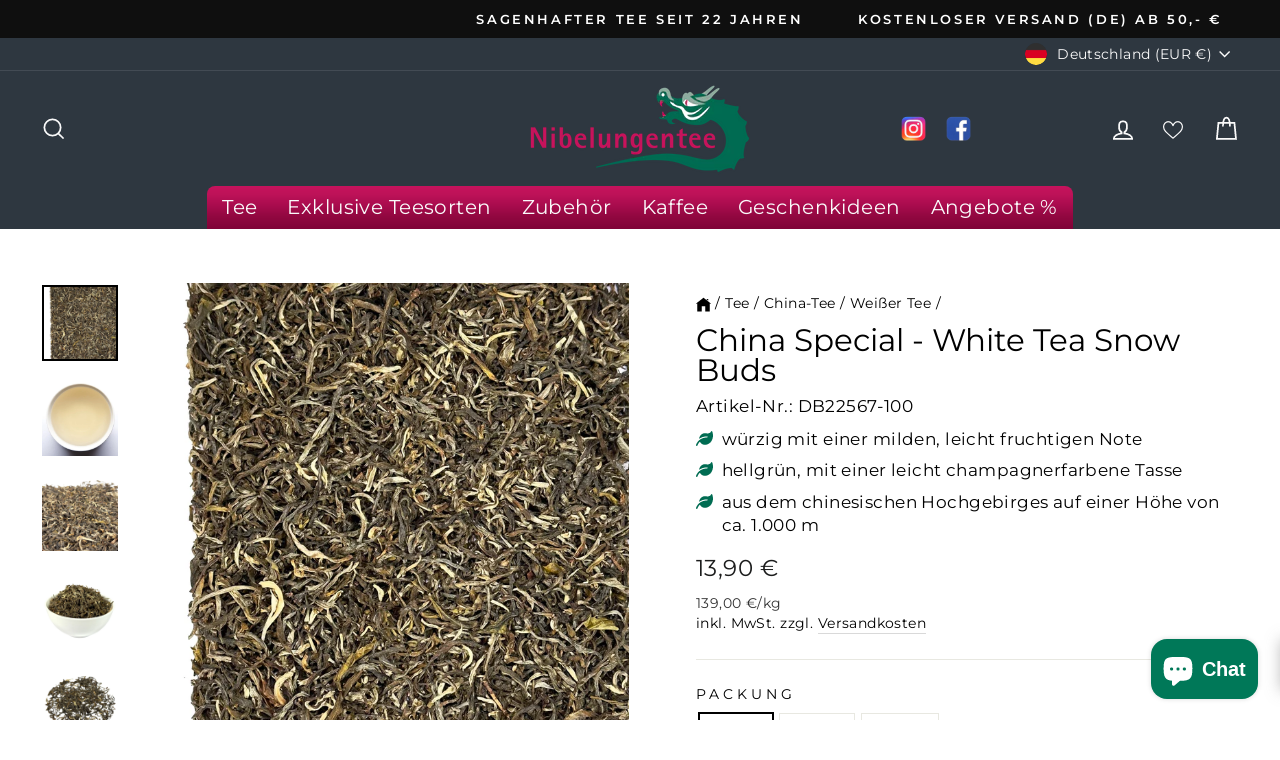

--- FILE ---
content_type: text/html; charset=utf-8
request_url: https://www.nibelungentee.de/products/china-special-white-tea-snow-buds
body_size: 60175
content:
<!doctype html>
<html class="no-js" lang="de" dir="ltr">
<head>
	<script src="//www.nibelungentee.de/cdn/shop/files/pandectes-rules.js?v=14340365405797511243"></script>
	
	





  <meta charset="utf-8">
  <meta http-equiv="X-UA-Compatible" content="IE=edge,chrome=1">
  <meta name="viewport" content="width=device-width,initial-scale=1">
  <meta name="theme-color" content="#111111">
  <link rel="canonical" href="https://www.nibelungentee.de/products/china-special-white-tea-snow-buds">
  <link rel="preconnect" href="https://cdn.shopify.com" crossorigin>
  <link rel="preconnect" href="https://fonts.shopifycdn.com" crossorigin>
  <link rel="dns-prefetch" href="https://productreviews.shopifycdn.com">
  <link rel="dns-prefetch" href="https://ajax.googleapis.com">
  <link rel="dns-prefetch" href="https://maps.googleapis.com">
  <link rel="dns-prefetch" href="https://maps.gstatic.com"><link rel="shortcut icon" href="//www.nibelungentee.de/cdn/shop/files/favicon_32x32.svg?v=1739262621" type="image/png" /><title>China Special - White Tea Snow Buds - Weißer Tee
&ndash; Nibelungentee
</title>
<meta name="description" content="Hier finden wir ein weiteres Kleinod aus der unermesslichen Schatzkammer chinesischer Spezialitäten. Seit über 100 Jahren wird dieser Tee im Südosten des chinesischen Hochgebirges auf einer Höhe von ca. 1000 Metern produziert. Nach traditioneller Handpflückung wird dieser Tee nur ganz kurz anfermentiert, so dass &quot;die g"><meta property="og:site_name" content="Nibelungentee">
  <meta property="og:url" content="https://www.nibelungentee.de/products/china-special-white-tea-snow-buds">
  <meta property="og:title" content="China Special - White Tea Snow Buds">
  <meta property="og:type" content="product">
  <meta property="og:description" content="Hier finden wir ein weiteres Kleinod aus der unermesslichen Schatzkammer chinesischer Spezialitäten. Seit über 100 Jahren wird dieser Tee im Südosten des chinesischen Hochgebirges auf einer Höhe von ca. 1000 Metern produziert. Nach traditioneller Handpflückung wird dieser Tee nur ganz kurz anfermentiert, so dass &quot;die g"><meta property="og:image" content="https://www.nibelungentee.de/cdn/shop/files/china-special-white-tea-snow-buds-db22567-100-9483563.jpg?v=1757585451">
    <meta property="og:image:secure_url" content="https://www.nibelungentee.de/cdn/shop/files/china-special-white-tea-snow-buds-db22567-100-9483563.jpg?v=1757585451">
    <meta property="og:image:width" content="2048">
    <meta property="og:image:height" content="2048"><meta name="twitter:site" content="@">
  <meta name="twitter:card" content="summary_large_image">
  <meta name="twitter:title" content="China Special - White Tea Snow Buds">
  <meta name="twitter:description" content="Hier finden wir ein weiteres Kleinod aus der unermesslichen Schatzkammer chinesischer Spezialitäten. Seit über 100 Jahren wird dieser Tee im Südosten des chinesischen Hochgebirges auf einer Höhe von ca. 1000 Metern produziert. Nach traditioneller Handpflückung wird dieser Tee nur ganz kurz anfermentiert, so dass &quot;die g">
<style data-shopify>@font-face {
  font-family: Montserrat;
  font-weight: 400;
  font-style: normal;
  font-display: swap;
  src: url("//www.nibelungentee.de/cdn/fonts/montserrat/montserrat_n4.81949fa0ac9fd2021e16436151e8eaa539321637.woff2") format("woff2"),
       url("//www.nibelungentee.de/cdn/fonts/montserrat/montserrat_n4.a6c632ca7b62da89c3594789ba828388aac693fe.woff") format("woff");
}

  @font-face {
  font-family: Montserrat;
  font-weight: 400;
  font-style: normal;
  font-display: swap;
  src: url("//www.nibelungentee.de/cdn/fonts/montserrat/montserrat_n4.81949fa0ac9fd2021e16436151e8eaa539321637.woff2") format("woff2"),
       url("//www.nibelungentee.de/cdn/fonts/montserrat/montserrat_n4.a6c632ca7b62da89c3594789ba828388aac693fe.woff") format("woff");
}


  @font-face {
  font-family: Montserrat;
  font-weight: 600;
  font-style: normal;
  font-display: swap;
  src: url("//www.nibelungentee.de/cdn/fonts/montserrat/montserrat_n6.1326b3e84230700ef15b3a29fb520639977513e0.woff2") format("woff2"),
       url("//www.nibelungentee.de/cdn/fonts/montserrat/montserrat_n6.652f051080eb14192330daceed8cd53dfdc5ead9.woff") format("woff");
}

  @font-face {
  font-family: Montserrat;
  font-weight: 400;
  font-style: italic;
  font-display: swap;
  src: url("//www.nibelungentee.de/cdn/fonts/montserrat/montserrat_i4.5a4ea298b4789e064f62a29aafc18d41f09ae59b.woff2") format("woff2"),
       url("//www.nibelungentee.de/cdn/fonts/montserrat/montserrat_i4.072b5869c5e0ed5b9d2021e4c2af132e16681ad2.woff") format("woff");
}

  @font-face {
  font-family: Montserrat;
  font-weight: 600;
  font-style: italic;
  font-display: swap;
  src: url("//www.nibelungentee.de/cdn/fonts/montserrat/montserrat_i6.e90155dd2f004112a61c0322d66d1f59dadfa84b.woff2") format("woff2"),
       url("//www.nibelungentee.de/cdn/fonts/montserrat/montserrat_i6.41470518d8e9d7f1bcdd29a447c2397e5393943f.woff") format("woff");
}

</style><link href="//www.nibelungentee.de/cdn/shop/t/4/assets/theme.css?v=29391883002708398131696228712" rel="stylesheet" type="text/css" media="all" />
<style data-shopify>:root {
    --typeHeaderPrimary: Montserrat;
    --typeHeaderFallback: sans-serif;
    --typeHeaderSize: 36px;
    --typeHeaderWeight: 400;
    --typeHeaderLineHeight: 1;
    --typeHeaderSpacing: 0.0em;

    --typeBasePrimary:Montserrat;
    --typeBaseFallback:sans-serif;
    --typeBaseSize: 17px;
    --typeBaseWeight: 400;
    --typeBaseSpacing: 0.025em;
    --typeBaseLineHeight: 1.4;

    --typeCollectionTitle: 20px;

    --iconWeight: 4px;
    --iconLinecaps: miter;

    
      --buttonRadius: 0px;
    

    --colorGridOverlayOpacity: 0.04;
  }

  .placeholder-content {
    background-image: linear-gradient(100deg, #ffffff 40%, #f7f7f7 63%, #ffffff 79%);
  }</style><script>
    document.documentElement.className = document.documentElement.className.replace('no-js', 'js');
    window.theme = window.theme || {};
    theme.routes = {
      home: "/",
      cart: "/cart.js",
      cartPage: "/cart",
      cartAdd: "/cart/add.js",
      cartChange: "/cart/change.js",
      search: "/search",
      predictive_url: "/search/suggest"
    };
    theme.strings = {
      soldOut: "Ausverkauft",
      unavailable: "Nicht verfügbar",
      inStockLabel: "Auf Lager - in 3 bis 4 Tagen bei dir",
      oneStockLabel: "Wenig Lagerbestand - Nur noch [count] Stück verfügbar",
      otherStockLabel: "Wenig Lagerbestand - Nur noch [count] Stück verfügbar",
      willNotShipUntil: "Wird nach dem [date] versendet",
      willBeInStockAfter: "Wird nach dem [date] auf Lager sein",
      waitingForStock: "Inventar auf dem Weg",
      savePrice: "Spare [saved_amount]",
      cartEmpty: "Ihr Einkaufswagen ist im Moment leer.",
      cartTermsConfirmation: "Sie müssen den Verkaufsbedingungen zustimmen, um auszuchecken",
      searchCollections: "Kollektionen",
      searchPages: "Seiten",
      searchArticles: "Artikel",
      productFrom: "ab ",
      maxQuantity: "Du kannst nur haben [quantity] von [title] in Ihrem Warenkorbt."
    };
    theme.settings = {
      cartType: "drawer",
      isCustomerTemplate: false,
      moneyFormat: "{{amount_with_comma_separator}} €",
      saveType: "percent",
      productImageSize: "natural",
      productImageCover: false,
      predictiveSearch: true,
      predictiveSearchType: null,
      predictiveSearchVendor: false,
      predictiveSearchPrice: false,
      quickView: false,
      themeName: 'Impulse',
      themeVersion: "7.3.1"
    };
  </script><script>window.performance && window.performance.mark && window.performance.mark('shopify.content_for_header.start');</script><meta id="shopify-digital-wallet" name="shopify-digital-wallet" content="/61964124357/digital_wallets/dialog">
<meta name="shopify-checkout-api-token" content="86eabb4f7f2bbfb8279605ca6f83b26f">
<meta id="in-context-paypal-metadata" data-shop-id="61964124357" data-venmo-supported="false" data-environment="production" data-locale="de_DE" data-paypal-v4="true" data-currency="EUR">
<link rel="alternate" hreflang="x-default" href="https://www.nibelungentee.de/products/china-special-white-tea-snow-buds">
<link rel="alternate" hreflang="de" href="https://www.nibelungentee.de/products/china-special-white-tea-snow-buds">
<link rel="alternate" hreflang="de-AT" href="https://www.nibelungentee.at/products/china-special-white-tea-snow-buds">
<link rel="alternate" hreflang="de-NL" href="https://www.nibelungentee.nl/products/china-special-white-tea-snow-buds">
<link rel="alternate" type="application/json+oembed" href="https://www.nibelungentee.de/products/china-special-white-tea-snow-buds.oembed">
<script async="async" src="/checkouts/internal/preloads.js?locale=de-DE"></script>
<link rel="preconnect" href="https://shop.app" crossorigin="anonymous">
<script async="async" src="https://shop.app/checkouts/internal/preloads.js?locale=de-DE&shop_id=61964124357" crossorigin="anonymous"></script>
<script id="apple-pay-shop-capabilities" type="application/json">{"shopId":61964124357,"countryCode":"DE","currencyCode":"EUR","merchantCapabilities":["supports3DS"],"merchantId":"gid:\/\/shopify\/Shop\/61964124357","merchantName":"Nibelungentee","requiredBillingContactFields":["postalAddress","email"],"requiredShippingContactFields":["postalAddress","email"],"shippingType":"shipping","supportedNetworks":["visa","maestro","masterCard","amex"],"total":{"type":"pending","label":"Nibelungentee","amount":"1.00"},"shopifyPaymentsEnabled":true,"supportsSubscriptions":true}</script>
<script id="shopify-features" type="application/json">{"accessToken":"86eabb4f7f2bbfb8279605ca6f83b26f","betas":["rich-media-storefront-analytics"],"domain":"www.nibelungentee.de","predictiveSearch":true,"shopId":61964124357,"locale":"de"}</script>
<script>var Shopify = Shopify || {};
Shopify.shop = "nibelungentee-de.myshopify.com";
Shopify.locale = "de";
Shopify.currency = {"active":"EUR","rate":"1.0"};
Shopify.country = "DE";
Shopify.theme = {"name":"Impulse","id":147025199433,"schema_name":"Impulse","schema_version":"7.3.1","theme_store_id":857,"role":"main"};
Shopify.theme.handle = "null";
Shopify.theme.style = {"id":null,"handle":null};
Shopify.cdnHost = "www.nibelungentee.de/cdn";
Shopify.routes = Shopify.routes || {};
Shopify.routes.root = "/";</script>
<script type="module">!function(o){(o.Shopify=o.Shopify||{}).modules=!0}(window);</script>
<script>!function(o){function n(){var o=[];function n(){o.push(Array.prototype.slice.apply(arguments))}return n.q=o,n}var t=o.Shopify=o.Shopify||{};t.loadFeatures=n(),t.autoloadFeatures=n()}(window);</script>
<script>
  window.ShopifyPay = window.ShopifyPay || {};
  window.ShopifyPay.apiHost = "shop.app\/pay";
  window.ShopifyPay.redirectState = null;
</script>
<script id="shop-js-analytics" type="application/json">{"pageType":"product"}</script>
<script defer="defer" async type="module" src="//www.nibelungentee.de/cdn/shopifycloud/shop-js/modules/v2/client.init-shop-cart-sync_HUjMWWU5.de.esm.js"></script>
<script defer="defer" async type="module" src="//www.nibelungentee.de/cdn/shopifycloud/shop-js/modules/v2/chunk.common_QpfDqRK1.esm.js"></script>
<script type="module">
  await import("//www.nibelungentee.de/cdn/shopifycloud/shop-js/modules/v2/client.init-shop-cart-sync_HUjMWWU5.de.esm.js");
await import("//www.nibelungentee.de/cdn/shopifycloud/shop-js/modules/v2/chunk.common_QpfDqRK1.esm.js");

  window.Shopify.SignInWithShop?.initShopCartSync?.({"fedCMEnabled":true,"windoidEnabled":true});

</script>
<script>
  window.Shopify = window.Shopify || {};
  if (!window.Shopify.featureAssets) window.Shopify.featureAssets = {};
  window.Shopify.featureAssets['shop-js'] = {"shop-cart-sync":["modules/v2/client.shop-cart-sync_ByUgVWtJ.de.esm.js","modules/v2/chunk.common_QpfDqRK1.esm.js"],"init-fed-cm":["modules/v2/client.init-fed-cm_CVqhkk-1.de.esm.js","modules/v2/chunk.common_QpfDqRK1.esm.js"],"shop-button":["modules/v2/client.shop-button_B0pFlqys.de.esm.js","modules/v2/chunk.common_QpfDqRK1.esm.js"],"shop-cash-offers":["modules/v2/client.shop-cash-offers_CaaeZ5wd.de.esm.js","modules/v2/chunk.common_QpfDqRK1.esm.js","modules/v2/chunk.modal_CS8dP9kO.esm.js"],"init-windoid":["modules/v2/client.init-windoid_B-gyVqfY.de.esm.js","modules/v2/chunk.common_QpfDqRK1.esm.js"],"shop-toast-manager":["modules/v2/client.shop-toast-manager_DgTeluS3.de.esm.js","modules/v2/chunk.common_QpfDqRK1.esm.js"],"init-shop-email-lookup-coordinator":["modules/v2/client.init-shop-email-lookup-coordinator_C5I212n4.de.esm.js","modules/v2/chunk.common_QpfDqRK1.esm.js"],"init-shop-cart-sync":["modules/v2/client.init-shop-cart-sync_HUjMWWU5.de.esm.js","modules/v2/chunk.common_QpfDqRK1.esm.js"],"avatar":["modules/v2/client.avatar_BTnouDA3.de.esm.js"],"pay-button":["modules/v2/client.pay-button_CJaF-UDc.de.esm.js","modules/v2/chunk.common_QpfDqRK1.esm.js"],"init-customer-accounts":["modules/v2/client.init-customer-accounts_BI_wUvuR.de.esm.js","modules/v2/client.shop-login-button_DTPR4l75.de.esm.js","modules/v2/chunk.common_QpfDqRK1.esm.js","modules/v2/chunk.modal_CS8dP9kO.esm.js"],"init-shop-for-new-customer-accounts":["modules/v2/client.init-shop-for-new-customer-accounts_C4qR5Wl-.de.esm.js","modules/v2/client.shop-login-button_DTPR4l75.de.esm.js","modules/v2/chunk.common_QpfDqRK1.esm.js","modules/v2/chunk.modal_CS8dP9kO.esm.js"],"shop-login-button":["modules/v2/client.shop-login-button_DTPR4l75.de.esm.js","modules/v2/chunk.common_QpfDqRK1.esm.js","modules/v2/chunk.modal_CS8dP9kO.esm.js"],"init-customer-accounts-sign-up":["modules/v2/client.init-customer-accounts-sign-up_SG5gYFpP.de.esm.js","modules/v2/client.shop-login-button_DTPR4l75.de.esm.js","modules/v2/chunk.common_QpfDqRK1.esm.js","modules/v2/chunk.modal_CS8dP9kO.esm.js"],"shop-follow-button":["modules/v2/client.shop-follow-button_CmMsyvrH.de.esm.js","modules/v2/chunk.common_QpfDqRK1.esm.js","modules/v2/chunk.modal_CS8dP9kO.esm.js"],"checkout-modal":["modules/v2/client.checkout-modal_tfCxQqrq.de.esm.js","modules/v2/chunk.common_QpfDqRK1.esm.js","modules/v2/chunk.modal_CS8dP9kO.esm.js"],"lead-capture":["modules/v2/client.lead-capture_Ccz5Zm6k.de.esm.js","modules/v2/chunk.common_QpfDqRK1.esm.js","modules/v2/chunk.modal_CS8dP9kO.esm.js"],"shop-login":["modules/v2/client.shop-login_BfivnucW.de.esm.js","modules/v2/chunk.common_QpfDqRK1.esm.js","modules/v2/chunk.modal_CS8dP9kO.esm.js"],"payment-terms":["modules/v2/client.payment-terms_D2Mn0eFV.de.esm.js","modules/v2/chunk.common_QpfDqRK1.esm.js","modules/v2/chunk.modal_CS8dP9kO.esm.js"]};
</script>
<script>(function() {
  var isLoaded = false;
  function asyncLoad() {
    if (isLoaded) return;
    isLoaded = true;
    var urls = ["https:\/\/loox.io\/widget\/kK-3lGjBQH\/loox.1733317261393.js?shop=nibelungentee-de.myshopify.com"];
    for (var i = 0; i < urls.length; i++) {
      var s = document.createElement('script');
      s.type = 'text/javascript';
      s.async = true;
      s.src = urls[i];
      var x = document.getElementsByTagName('script')[0];
      x.parentNode.insertBefore(s, x);
    }
  };
  if(window.attachEvent) {
    window.attachEvent('onload', asyncLoad);
  } else {
    window.addEventListener('load', asyncLoad, false);
  }
})();</script>
<script id="__st">var __st={"a":61964124357,"offset":3600,"reqid":"a400a84a-a0ee-42bd-a5dd-f3c7e04a086a-1768786600","pageurl":"www.nibelungentee.de\/products\/china-special-white-tea-snow-buds","u":"20efeb1e3cf7","p":"product","rtyp":"product","rid":7197359931589};</script>
<script>window.ShopifyPaypalV4VisibilityTracking = true;</script>
<script id="captcha-bootstrap">!function(){'use strict';const t='contact',e='account',n='new_comment',o=[[t,t],['blogs',n],['comments',n],[t,'customer']],c=[[e,'customer_login'],[e,'guest_login'],[e,'recover_customer_password'],[e,'create_customer']],r=t=>t.map((([t,e])=>`form[action*='/${t}']:not([data-nocaptcha='true']) input[name='form_type'][value='${e}']`)).join(','),a=t=>()=>t?[...document.querySelectorAll(t)].map((t=>t.form)):[];function s(){const t=[...o],e=r(t);return a(e)}const i='password',u='form_key',d=['recaptcha-v3-token','g-recaptcha-response','h-captcha-response',i],f=()=>{try{return window.sessionStorage}catch{return}},m='__shopify_v',_=t=>t.elements[u];function p(t,e,n=!1){try{const o=window.sessionStorage,c=JSON.parse(o.getItem(e)),{data:r}=function(t){const{data:e,action:n}=t;return t[m]||n?{data:e,action:n}:{data:t,action:n}}(c);for(const[e,n]of Object.entries(r))t.elements[e]&&(t.elements[e].value=n);n&&o.removeItem(e)}catch(o){console.error('form repopulation failed',{error:o})}}const l='form_type',E='cptcha';function T(t){t.dataset[E]=!0}const w=window,h=w.document,L='Shopify',v='ce_forms',y='captcha';let A=!1;((t,e)=>{const n=(g='f06e6c50-85a8-45c8-87d0-21a2b65856fe',I='https://cdn.shopify.com/shopifycloud/storefront-forms-hcaptcha/ce_storefront_forms_captcha_hcaptcha.v1.5.2.iife.js',D={infoText:'Durch hCaptcha geschützt',privacyText:'Datenschutz',termsText:'Allgemeine Geschäftsbedingungen'},(t,e,n)=>{const o=w[L][v],c=o.bindForm;if(c)return c(t,g,e,D).then(n);var r;o.q.push([[t,g,e,D],n]),r=I,A||(h.body.append(Object.assign(h.createElement('script'),{id:'captcha-provider',async:!0,src:r})),A=!0)});var g,I,D;w[L]=w[L]||{},w[L][v]=w[L][v]||{},w[L][v].q=[],w[L][y]=w[L][y]||{},w[L][y].protect=function(t,e){n(t,void 0,e),T(t)},Object.freeze(w[L][y]),function(t,e,n,w,h,L){const[v,y,A,g]=function(t,e,n){const i=e?o:[],u=t?c:[],d=[...i,...u],f=r(d),m=r(i),_=r(d.filter((([t,e])=>n.includes(e))));return[a(f),a(m),a(_),s()]}(w,h,L),I=t=>{const e=t.target;return e instanceof HTMLFormElement?e:e&&e.form},D=t=>v().includes(t);t.addEventListener('submit',(t=>{const e=I(t);if(!e)return;const n=D(e)&&!e.dataset.hcaptchaBound&&!e.dataset.recaptchaBound,o=_(e),c=g().includes(e)&&(!o||!o.value);(n||c)&&t.preventDefault(),c&&!n&&(function(t){try{if(!f())return;!function(t){const e=f();if(!e)return;const n=_(t);if(!n)return;const o=n.value;o&&e.removeItem(o)}(t);const e=Array.from(Array(32),(()=>Math.random().toString(36)[2])).join('');!function(t,e){_(t)||t.append(Object.assign(document.createElement('input'),{type:'hidden',name:u})),t.elements[u].value=e}(t,e),function(t,e){const n=f();if(!n)return;const o=[...t.querySelectorAll(`input[type='${i}']`)].map((({name:t})=>t)),c=[...d,...o],r={};for(const[a,s]of new FormData(t).entries())c.includes(a)||(r[a]=s);n.setItem(e,JSON.stringify({[m]:1,action:t.action,data:r}))}(t,e)}catch(e){console.error('failed to persist form',e)}}(e),e.submit())}));const S=(t,e)=>{t&&!t.dataset[E]&&(n(t,e.some((e=>e===t))),T(t))};for(const o of['focusin','change'])t.addEventListener(o,(t=>{const e=I(t);D(e)&&S(e,y())}));const B=e.get('form_key'),M=e.get(l),P=B&&M;t.addEventListener('DOMContentLoaded',(()=>{const t=y();if(P)for(const e of t)e.elements[l].value===M&&p(e,B);[...new Set([...A(),...v().filter((t=>'true'===t.dataset.shopifyCaptcha))])].forEach((e=>S(e,t)))}))}(h,new URLSearchParams(w.location.search),n,t,e,['guest_login'])})(!0,!0)}();</script>
<script integrity="sha256-4kQ18oKyAcykRKYeNunJcIwy7WH5gtpwJnB7kiuLZ1E=" data-source-attribution="shopify.loadfeatures" defer="defer" src="//www.nibelungentee.de/cdn/shopifycloud/storefront/assets/storefront/load_feature-a0a9edcb.js" crossorigin="anonymous"></script>
<script crossorigin="anonymous" defer="defer" src="//www.nibelungentee.de/cdn/shopifycloud/storefront/assets/shopify_pay/storefront-65b4c6d7.js?v=20250812"></script>
<script data-source-attribution="shopify.dynamic_checkout.dynamic.init">var Shopify=Shopify||{};Shopify.PaymentButton=Shopify.PaymentButton||{isStorefrontPortableWallets:!0,init:function(){window.Shopify.PaymentButton.init=function(){};var t=document.createElement("script");t.src="https://www.nibelungentee.de/cdn/shopifycloud/portable-wallets/latest/portable-wallets.de.js",t.type="module",document.head.appendChild(t)}};
</script>
<script data-source-attribution="shopify.dynamic_checkout.buyer_consent">
  function portableWalletsHideBuyerConsent(e){var t=document.getElementById("shopify-buyer-consent"),n=document.getElementById("shopify-subscription-policy-button");t&&n&&(t.classList.add("hidden"),t.setAttribute("aria-hidden","true"),n.removeEventListener("click",e))}function portableWalletsShowBuyerConsent(e){var t=document.getElementById("shopify-buyer-consent"),n=document.getElementById("shopify-subscription-policy-button");t&&n&&(t.classList.remove("hidden"),t.removeAttribute("aria-hidden"),n.addEventListener("click",e))}window.Shopify?.PaymentButton&&(window.Shopify.PaymentButton.hideBuyerConsent=portableWalletsHideBuyerConsent,window.Shopify.PaymentButton.showBuyerConsent=portableWalletsShowBuyerConsent);
</script>
<script data-source-attribution="shopify.dynamic_checkout.cart.bootstrap">document.addEventListener("DOMContentLoaded",(function(){function t(){return document.querySelector("shopify-accelerated-checkout-cart, shopify-accelerated-checkout")}if(t())Shopify.PaymentButton.init();else{new MutationObserver((function(e,n){t()&&(Shopify.PaymentButton.init(),n.disconnect())})).observe(document.body,{childList:!0,subtree:!0})}}));
</script>
<link id="shopify-accelerated-checkout-styles" rel="stylesheet" media="screen" href="https://www.nibelungentee.de/cdn/shopifycloud/portable-wallets/latest/accelerated-checkout-backwards-compat.css" crossorigin="anonymous">
<style id="shopify-accelerated-checkout-cart">
        #shopify-buyer-consent {
  margin-top: 1em;
  display: inline-block;
  width: 100%;
}

#shopify-buyer-consent.hidden {
  display: none;
}

#shopify-subscription-policy-button {
  background: none;
  border: none;
  padding: 0;
  text-decoration: underline;
  font-size: inherit;
  cursor: pointer;
}

#shopify-subscription-policy-button::before {
  box-shadow: none;
}

      </style>

<script>window.performance && window.performance.mark && window.performance.mark('shopify.content_for_header.end');</script><script src="//www.nibelungentee.de/cdn/shop/t/4/assets/vendor-scripts-v11.js" defer="defer"></script><link rel="stylesheet" href="//www.nibelungentee.de/cdn/shop/t/4/assets/country-flags.css"><script src="//www.nibelungentee.de/cdn/shop/t/4/assets/theme.js?v=169672119192344326521761212493" defer="defer"></script>
  <link href="//www.nibelungentee.de/cdn/shop/t/4/assets/nibelungentee.css?v=175147565457173913961765377910" rel="stylesheet" type="text/css" media="all" />
  <link rel="apple-touch-icon" sizes="180x180" href="//www.nibelungentee.de/cdn/shop/t/4/assets/Apple_Touch_Icon.png?v=54140348160209254261739854274">
<script type="text/javascript">if(typeof window.hulkappsWishlist === 'undefined') {
        window.hulkappsWishlist = {};
        }
        window.hulkappsWishlist.baseURL = '/apps/advanced-wishlist/api';
        window.hulkappsWishlist.hasAppBlockSupport = '1';
        </script>
<!-- BEGIN app block: shopify://apps/pandectes-gdpr/blocks/banner/58c0baa2-6cc1-480c-9ea6-38d6d559556a -->
  
    
      <!-- TCF is active, scripts are loaded above -->
      
        <script>
          if (!window.PandectesRulesSettings) {
            window.PandectesRulesSettings = {"store":{"id":61964124357,"adminMode":false,"headless":false,"storefrontRootDomain":"","checkoutRootDomain":"","storefrontAccessToken":""},"banner":{"revokableTrigger":true,"cookiesBlockedByDefault":"7","hybridStrict":false,"isActive":true},"geolocation":{"auOnly":false,"brOnly":false,"caOnly":false,"chOnly":false,"euOnly":false,"jpOnly":false,"nzOnly":false,"thOnly":false,"zaOnly":false,"canadaOnly":false,"globalVisibility":true},"blocker":{"isActive":false,"googleConsentMode":{"isActive":true,"id":"GTM-NMBDZVG5","analyticsId":"G-MBG87825S6, GT-WKTMGBW","adwordsId":"AW-1072475337","adStorageCategory":4,"analyticsStorageCategory":2,"functionalityStorageCategory":1,"personalizationStorageCategory":1,"securityStorageCategory":0,"customEvent":false,"redactData":false,"urlPassthrough":false,"dataLayerProperty":"dataLayer","waitForUpdate":0,"useNativeChannel":false,"debugMode":false},"facebookPixel":{"isActive":false,"id":"","ldu":false},"microsoft":{"isActive":false,"uetTags":""},"rakuten":{"isActive":false,"cmp":false,"ccpa":false},"gpcIsActive":true,"klaviyoIsActive":false,"defaultBlocked":7,"patterns":{"whiteList":[],"blackList":{"1":[],"2":[],"4":[],"8":[]},"iframesWhiteList":[],"iframesBlackList":{"1":[],"2":[],"4":[],"8":[]},"beaconsWhiteList":[],"beaconsBlackList":{"1":[],"2":[],"4":[],"8":[]}}}};
            const rulesScript = document.createElement('script');
            window.PandectesRulesSettings.auto = true;
            rulesScript.src = "https://cdn.shopify.com/extensions/019bd005-1071-7566-a990-dd9df4dd4365/gdpr-228/assets/pandectes-rules.js";
            const firstChild = document.head.firstChild;
            document.head.insertBefore(rulesScript, firstChild);
          }
        </script>
      
      <script>
        
          window.PandectesSettings = {"store":{"id":61964124357,"plan":"premium","theme":"Impulse","primaryLocale":"de","adminMode":false,"headless":false,"storefrontRootDomain":"","checkoutRootDomain":"","storefrontAccessToken":""},"tsPublished":1752216550,"declaration":{"showType":true,"showPurpose":false,"showProvider":false,"declIntroText":"Wir verwenden Cookies, um die Funktionalität der Website zu optimieren, die Leistung zu analysieren und Ihnen ein personalisiertes Erlebnis zu bieten. Einige Cookies sind für den ordnungsgemäßen Betrieb der Website unerlässlich. Diese Cookies können nicht deaktiviert werden. In diesem Fenster können Sie Ihre Präferenzen für Cookies verwalten.","showDateGenerated":true},"language":{"unpublished":[],"languageMode":"Single","fallbackLanguage":"de","languageDetection":"browser","languagesSupported":[]},"texts":{"managed":{"headerText":{"de":"Wir respektieren deine Privatsphäre"},"consentText":{"de":"<strong>Nibelungentee liebt Tee - und Cookies</strong> (Buh!) um unser Angebot für Dich bestmöglich zu optimieren."},"linkText":{"de":"Datenschutz&shy;erklärung"},"imprintText":{"de":"Impressum"},"googleLinkText":{"de":"Daten&shy;schutz&shy;info von Google"},"allowButtonText":{"de":"Alle akzeptieren"},"denyButtonText":{"de":"Notwendige akzeptieren"},"dismissButtonText":{"de":"Okay"},"leaveSiteButtonText":{"de":"Diese Seite verlassen"},"preferencesButtonText":{"de":"Einstellungen"},"cookiePolicyText":{"de":"Cookie-Richtlinie"},"preferencesPopupTitleText":{"de":"Einwilligungseinstellungen verwalten"},"preferencesPopupIntroText":{"de":"Wir verwenden Cookies, um die Funktionalität der Website zu optimieren, die Leistung zu analysieren und Ihnen ein personalisiertes Erlebnis zu bieten. Einige Cookies sind für den ordnungsgemäßen Betrieb der Website unerlässlich. Diese Cookies können nicht deaktiviert werden. In diesem Fenster können Sie Ihre Präferenzen für Cookies verwalten."},"preferencesPopupSaveButtonText":{"de":"Auswahl speichern"},"preferencesPopupCloseButtonText":{"de":"Schließen"},"preferencesPopupAcceptAllButtonText":{"de":"Alles Akzeptieren"},"preferencesPopupRejectAllButtonText":{"de":"Alles ablehnen"},"cookiesDetailsText":{"de":"Cookie-Details"},"preferencesPopupAlwaysAllowedText":{"de":"Immer erlaubt"},"accessSectionParagraphText":{"de":"Sie haben das Recht, jederzeit auf Ihre Daten zuzugreifen."},"accessSectionTitleText":{"de":"Datenübertragbarkeit"},"accessSectionAccountInfoActionText":{"de":"persönliche Daten"},"accessSectionDownloadReportActionText":{"de":"Alle Daten anfordern"},"accessSectionGDPRRequestsActionText":{"de":"Anfragen betroffener Personen"},"accessSectionOrdersRecordsActionText":{"de":"Aufträge"},"rectificationSectionParagraphText":{"de":"Sie haben das Recht, die Aktualisierung Ihrer Daten zu verlangen, wann immer Sie dies für angemessen halten."},"rectificationSectionTitleText":{"de":"Datenberichtigung"},"rectificationCommentPlaceholder":{"de":"Beschreiben Sie, was Sie aktualisieren möchten"},"rectificationCommentValidationError":{"de":"Kommentar ist erforderlich"},"rectificationSectionEditAccountActionText":{"de":"Aktualisierung anfordern"},"erasureSectionTitleText":{"de":"Recht auf Löschung"},"erasureSectionParagraphText":{"de":"Sie haben das Recht, die Löschung aller Ihrer Daten zu verlangen. Danach können Sie nicht mehr auf Ihr Konto zugreifen."},"erasureSectionRequestDeletionActionText":{"de":"Löschung personenbezogener Daten anfordern"},"consentDate":{"de":"Zustimmungsdatum"},"consentId":{"de":"Einwilligungs-ID"},"consentSectionChangeConsentActionText":{"de":"Einwilligungspräferenz ändern"},"consentSectionConsentedText":{"de":"Sie haben der Cookie-Richtlinie dieser Website zugestimmt am"},"consentSectionNoConsentText":{"de":"Sie haben der Cookie-Richtlinie dieser Website nicht zugestimmt."},"consentSectionTitleText":{"de":"Ihre Cookie-Einwilligung"},"consentStatus":{"de":"Einwilligungspräferenz"},"confirmationFailureMessage":{"de":"Ihre Anfrage wurde nicht bestätigt. Bitte versuchen Sie es erneut und wenn das Problem weiterhin besteht, wenden Sie sich an den Ladenbesitzer, um Hilfe zu erhalten"},"confirmationFailureTitle":{"de":"Ein Problem ist aufgetreten"},"confirmationSuccessMessage":{"de":"Wir werden uns in Kürze zu Ihrem Anliegen bei Ihnen melden."},"confirmationSuccessTitle":{"de":"Ihre Anfrage wurde bestätigt"},"guestsSupportEmailFailureMessage":{"de":"Ihre Anfrage wurde nicht übermittelt. Bitte versuchen Sie es erneut und wenn das Problem weiterhin besteht, wenden Sie sich an den Shop-Inhaber, um Hilfe zu erhalten."},"guestsSupportEmailFailureTitle":{"de":"Ein Problem ist aufgetreten"},"guestsSupportEmailPlaceholder":{"de":"E-Mail-Addresse"},"guestsSupportEmailSuccessMessage":{"de":"Wenn Sie als Kunde dieses Shops registriert sind, erhalten Sie in Kürze eine E-Mail mit Anweisungen zum weiteren Vorgehen."},"guestsSupportEmailSuccessTitle":{"de":"Vielen Dank für die Anfrage"},"guestsSupportEmailValidationError":{"de":"Email ist ungültig"},"guestsSupportInfoText":{"de":"Bitte loggen Sie sich mit Ihrem Kundenkonto ein, um fortzufahren."},"submitButton":{"de":"einreichen"},"submittingButton":{"de":"Senden..."},"cancelButton":{"de":"Abbrechen"},"declIntroText":{"de":"Wir verwenden Cookies, um die Funktionalität der Website zu optimieren, die Leistung zu analysieren und Ihnen ein personalisiertes Erlebnis zu bieten. Einige Cookies sind für den ordnungsgemäßen Betrieb der Website unerlässlich. Diese Cookies können nicht deaktiviert werden. In diesem Fenster können Sie Ihre Präferenzen für Cookies verwalten."},"declName":{"de":"Name"},"declPurpose":{"de":"Zweck"},"declType":{"de":"Typ"},"declRetention":{"de":"Speicherdauer"},"declProvider":{"de":"Anbieter"},"declFirstParty":{"de":"Erstanbieter"},"declThirdParty":{"de":"Drittanbieter"},"declSeconds":{"de":"Sekunden"},"declMinutes":{"de":"Minuten"},"declHours":{"de":"Std."},"declDays":{"de":"Tage"},"declMonths":{"de":"Monate"},"declYears":{"de":"Jahre"},"declSession":{"de":"Sitzung"},"declDomain":{"de":"Domain"},"declPath":{"de":"Weg"}},"categories":{"strictlyNecessaryCookiesTitleText":{"de":"Unbedingt erforderlich"},"strictlyNecessaryCookiesDescriptionText":{"de":"Diese Cookies sind unerlässlich, damit Sie sich auf der Website bewegen und ihre Funktionen nutzen können, z. B. den Zugriff auf sichere Bereiche der Website. Ohne diese Cookies kann die Website nicht richtig funktionieren."},"functionalityCookiesTitleText":{"de":"Funktionale Cookies"},"functionalityCookiesDescriptionText":{"de":"Diese Cookies ermöglichen es der Website, verbesserte Funktionalität und Personalisierung bereitzustellen. Sie können von uns oder von Drittanbietern gesetzt werden, deren Dienste wir auf unseren Seiten hinzugefügt haben. Wenn Sie diese Cookies nicht zulassen, funktionieren einige oder alle dieser Dienste möglicherweise nicht richtig."},"performanceCookiesTitleText":{"de":"Performance-Cookies"},"performanceCookiesDescriptionText":{"de":"Diese Cookies ermöglichen es uns, die Leistung unserer Website zu überwachen und zu verbessern. Sie ermöglichen es uns beispielsweise, Besuche zu zählen, Verkehrsquellen zu identifizieren und zu sehen, welche Teile der Website am beliebtesten sind."},"targetingCookiesTitleText":{"de":"Targeting-Cookies"},"targetingCookiesDescriptionText":{"de":"Diese Cookies können von unseren Werbepartnern über unsere Website gesetzt werden. Sie können von diesen Unternehmen verwendet werden, um ein Profil Ihrer Interessen zu erstellen und Ihnen relevante Werbung auf anderen Websites anzuzeigen. Sie speichern keine direkten personenbezogenen Daten, sondern basieren auf der eindeutigen Identifizierung Ihres Browsers und Ihres Internetgeräts. Wenn Sie diese Cookies nicht zulassen, erleben Sie weniger zielgerichtete Werbung."},"unclassifiedCookiesTitleText":{"de":"Unklassifizierte Cookies"},"unclassifiedCookiesDescriptionText":{"de":"Unklassifizierte Cookies sind Cookies, die wir gerade zusammen mit den Anbietern einzelner Cookies klassifizieren."}},"auto":{}},"library":{"previewMode":false,"fadeInTimeout":0,"defaultBlocked":7,"showLink":true,"showImprintLink":true,"showGoogleLink":true,"enabled":true,"cookie":{"expiryDays":365,"secure":true,"domain":""},"dismissOnScroll":false,"dismissOnWindowClick":false,"dismissOnTimeout":false,"palette":{"popup":{"background":"#FFFFFF","backgroundForCalculations":{"a":1,"b":255,"g":255,"r":255},"text":"#000000"},"button":{"background":"#006C52","backgroundForCalculations":{"a":1,"b":82,"g":108,"r":0},"text":"#FFFFFF","textForCalculation":{"a":1,"b":255,"g":255,"r":255},"border":"transparent"}},"content":{"href":"https://www.nibelungentee.de/policies/privacy-policy","imprintHref":"https://www.nibelungentee.de/policies/legal-notice","close":"&#10005;","target":"_blank","logo":""},"window":"<div role=\"dialog\" aria-label=\"Wir respektieren deine Privatsphäre\" aria-describedby=\"cookieconsent:desc\" id=\"pandectes-banner\" class=\"cc-window-wrapper cc-bottom-center-wrapper\"><div class=\"pd-cookie-banner-window cc-window {{classes}}\"><!--googleoff: all-->{{children}}<!--googleon: all--></div></div>","compliance":{"custom":"<div class=\"cc-compliance cc-highlight\">{{preferences}}{{allow}}{{deny}}</div>"},"type":"custom","layouts":{"basic":"{{messagelink}}{{compliance}}"},"position":"bottom-center","theme":"classic","revokable":false,"animateRevokable":false,"revokableReset":false,"revokableLogoUrl":"https://nibelungentee-de.myshopify.com/cdn/shop/files/pandectes-reopen-logo.png","revokablePlacement":"bottom-left","revokableMarginHorizontal":15,"revokableMarginVertical":15,"static":false,"autoAttach":true,"hasTransition":true,"blacklistPage":[""],"elements":{"close":"<button aria-label=\"Schließen\" type=\"button\" class=\"cc-close\">{{close}}</button>","dismiss":"<button type=\"button\" class=\"cc-btn cc-btn-decision cc-dismiss\">{{dismiss}}</button>","allow":"<button type=\"button\" class=\"cc-btn cc-btn-decision cc-allow\">{{allow}}</button>","deny":"<button type=\"button\" class=\"cc-btn cc-btn-decision cc-deny\">{{deny}}</button>","preferences":"<button type=\"button\" class=\"cc-btn cc-settings\" onclick=\"Pandectes.fn.openPreferences()\">{{preferences}}</button>"}},"geolocation":{"auOnly":false,"brOnly":false,"caOnly":false,"chOnly":false,"euOnly":false,"jpOnly":false,"nzOnly":false,"thOnly":false,"zaOnly":false,"canadaOnly":false,"globalVisibility":true},"dsr":{"guestsSupport":false,"accessSectionDownloadReportAuto":false},"banner":{"resetTs":1729153028,"extraCss":"        .cc-banner-logo {max-width: 46em!important;}    @media(min-width: 768px) {.cc-window.cc-floating{max-width: 46em!important;width: 46em!important;}}    .cc-message, .pd-cookie-banner-window .cc-header, .cc-logo {text-align: left}    .cc-window-wrapper{z-index: 2147483647;}    .cc-window{z-index: 2147483647;font-family: inherit;}    .pd-cookie-banner-window .cc-header{font-family: inherit;}    .pd-cp-ui{font-family: inherit; background-color: #FFFFFF;color:#000000;}    button.pd-cp-btn, a.pd-cp-btn{background-color:#006C52;color:#FFFFFF!important;}    input + .pd-cp-preferences-slider{background-color: rgba(0, 0, 0, 0.3)}    .pd-cp-scrolling-section::-webkit-scrollbar{background-color: rgba(0, 0, 0, 0.3)}    input:checked + .pd-cp-preferences-slider{background-color: rgba(0, 0, 0, 1)}    .pd-cp-scrolling-section::-webkit-scrollbar-thumb {background-color: rgba(0, 0, 0, 1)}    .pd-cp-ui-close{color:#000000;}    .pd-cp-preferences-slider:before{background-color: #FFFFFF}    .pd-cp-title:before {border-color: #000000!important}    .pd-cp-preferences-slider{background-color:#000000}    .pd-cp-toggle{color:#000000!important}    @media(max-width:699px) {.pd-cp-ui-close-top svg {fill: #000000}}    .pd-cp-toggle:hover,.pd-cp-toggle:visited,.pd-cp-toggle:active{color:#000000!important}    .pd-cookie-banner-window {box-shadow: 0 0 18px rgb(0 0 0 / 20%);}  @media only screen and (max-width: 600px) {.cc-message span:nth-child(2) {display:none;flex-direction:column;}.cc-message span span {display:none;}.cc-message span:nth-child(2) a {margin-bottom:-10px;}}","customJavascript":{"useButtons":true},"showPoweredBy":false,"logoHeight":40,"revokableTrigger":true,"hybridStrict":false,"cookiesBlockedByDefault":"7","isActive":true,"implicitSavePreferences":false,"cookieIcon":true,"blockBots":false,"showCookiesDetails":true,"hasTransition":true,"blockingPage":false,"showOnlyLandingPage":false,"leaveSiteUrl":"https://www.google.com","linkRespectStoreLang":false},"cookies":{"0":[{"name":"localization","type":"http","domain":"www.nibelungentee.de","path":"/","provider":"Shopify","firstParty":true,"retention":"1 year(s)","expires":1,"unit":"declYears","purpose":{"de":"Lokalisierung von Shopify-Shops"}},{"name":"secure_customer_sig","type":"http","domain":"www.nibelungentee.de","path":"/","provider":"Shopify","firstParty":true,"retention":"1 year(s)","expires":1,"unit":"declYears","purpose":{"de":"Wird im Zusammenhang mit dem Kundenlogin verwendet."}},{"name":"cart_currency","type":"http","domain":"www.nibelungentee.de","path":"/","provider":"Shopify","firstParty":true,"retention":"2 ","expires":2,"unit":"declSession","purpose":{"de":"Das Cookie ist für die sichere Checkout- und Zahlungsfunktion auf der Website erforderlich. Diese Funktion wird von shopify.com bereitgestellt."}},{"name":"_tracking_consent","type":"http","domain":".nibelungentee.de","path":"/","provider":"Shopify","firstParty":false,"retention":"1 year(s)","expires":1,"unit":"declYears","purpose":{"de":"Tracking-Einstellungen."}},{"name":"_cmp_a","type":"http","domain":".nibelungentee.de","path":"/","provider":"Shopify","firstParty":false,"retention":"1 day(s)","expires":1,"unit":"declDays","purpose":{"de":"Wird zum Verwalten der Datenschutzeinstellungen des Kunden verwendet."}},{"name":"keep_alive","type":"http","domain":"www.nibelungentee.de","path":"/","provider":"Shopify","firstParty":true,"retention":"30 minute(s)","expires":30,"unit":"declMinutes","purpose":{"de":"Wird im Zusammenhang mit der Käuferlokalisierung verwendet."}},{"name":"shopify_pay_redirect","type":"http","domain":"www.nibelungentee.de","path":"/","provider":"Shopify","firstParty":true,"retention":"1 hour(s)","expires":1,"unit":"declHours","purpose":{"de":"Das Cookie ist für die sichere Checkout- und Zahlungsfunktion auf der Website erforderlich. Diese Funktion wird von shopify.com bereitgestellt."}},{"name":"_shopify_essential","type":"http","domain":"www.nibelungentee.de","path":"/","provider":"Shopify","firstParty":true,"retention":"1 year(s)","expires":1,"unit":"declYears","purpose":{"de":"Wird auf der Kontenseite verwendet."}},{"name":"cart","type":"http","domain":"www.nibelungentee.de","path":"/","provider":"Shopify","firstParty":true,"retention":"1 month(s)","expires":1,"unit":"declMonths","purpose":{"de":"Notwendig für die Warenkorbfunktion auf der Website."}},{"name":"cart_sig","type":"http","domain":"www.nibelungentee.de","path":"/","provider":"Shopify","firstParty":true,"retention":"1 month(s)","expires":1,"unit":"declMonths","purpose":{"de":"Shopify-Analysen."}},{"name":"cart_ts","type":"http","domain":"www.nibelungentee.de","path":"/","provider":"Shopify","firstParty":true,"retention":"1 month(s)","expires":1,"unit":"declMonths","purpose":{"de":"Wird im Zusammenhang mit der Kasse verwendet."}},{"name":"checkout_session_lookup","type":"http","domain":"www.nibelungentee.de","path":"/","provider":"Shopify","firstParty":true,"retention":"3 ","expires":3,"unit":"declSession","purpose":{"de":"Wird im Zusammenhang mit der Kasse verwendet."}},{"name":"_pandectes_gdpr","type":"http","domain":".www.nibelungentee.de","path":"/","provider":"Pandectes","firstParty":true,"retention":"1 year(s)","expires":1,"unit":"declYears","purpose":{"de":"Wird für die Funktionalität des Cookies-Zustimmungsbanners verwendet."}},{"name":"checkout_session_token__cn__Z2NwLWV1cm9wZS13ZXN0MzowMUpBQ1M0RVM4MUIzOFdWWkgxSEJYUk1RWA","type":"http","domain":"www.nibelungentee.de","path":"/","provider":"Shopify","firstParty":true,"retention":"3 ","expires":3,"unit":"declSession","purpose":{"de":""}},{"name":"wpm-test-cookie","type":"http","domain":"de","path":"/","provider":"Unknown","firstParty":false,"retention":"Session","expires":1,"unit":"declSeconds","purpose":{"de":""}},{"name":"checkout_session_token__cn__Z2NwLWV1cm9wZS13ZXN0NDowMUpFOFpGSzVQVDlDOEE0VFRSRURaTVlNNQ","type":"http","domain":"www.nibelungentee.de","path":"/","provider":"Shopify","firstParty":true,"retention":"3 ","expires":3,"unit":"declSession","purpose":{"de":""}}],"1":[{"name":"LANG","type":"http","domain":".paypal.com","path":"/","provider":"Unknown","firstParty":false,"retention":"8 hour(s)","expires":8,"unit":"declHours","purpose":{"de":"Es wird verwendet, um Spracheinstellungen zu speichern."}},{"name":"x-pp-s","type":"http","domain":".paypal.com","path":"/","provider":"Paypal","firstParty":false,"retention":"Session","expires":-55,"unit":"declYears","purpose":{"de":"Dieses Cookie wird im Allgemeinen von PayPal bereitgestellt und unterstützt Zahlungsdienste auf der Website."}},{"name":"enforce_policy","type":"http","domain":".paypal.com","path":"/","provider":"Paypal","firstParty":false,"retention":"1 year(s)","expires":1,"unit":"declYears","purpose":{"de":"Dieses Cookie wird von Paypal bereitgestellt. Das Cookie wird im Zusammenhang mit Transaktionen auf der Website verwendet - Das Cookie ist für sichere Transaktionen erforderlich."}},{"name":"nsid","type":"http","domain":"www.paypal.com","path":"/","provider":"Paypal","firstParty":false,"retention":"Session","expires":-55,"unit":"declYears","purpose":{"de":"Bietet Betrugsprävention."}},{"name":"tsrce","type":"http","domain":".paypal.com","path":"/","provider":"Paypal","firstParty":false,"retention":"3 day(s)","expires":3,"unit":"declDays","purpose":{"de":"PayPal-Cookie: Bei einer Zahlung über PayPal werden diese Cookies ausgegeben – PayPal-Sitzung/Sicherheit"}},{"name":"l7_az","type":"http","domain":".paypal.com","path":"/","provider":"Paypal","firstParty":false,"retention":"30 minute(s)","expires":30,"unit":"declMinutes","purpose":{"de":"Dieses Cookie ist für die PayPal-Anmeldefunktion auf der Website erforderlich."}},{"name":"ts","type":"http","domain":".paypal.com","path":"/","provider":"Paypal","firstParty":false,"retention":"1 year(s)","expires":1,"unit":"declYears","purpose":{"de":"Wird im Zusammenhang mit der PayPal-Zahlungsfunktion auf der Website verwendet. Das Cookie ist für eine sichere Transaktion über PayPal erforderlich."}},{"name":"ts_c","type":"http","domain":".paypal.com","path":"/","provider":"Paypal","firstParty":false,"retention":"1 year(s)","expires":1,"unit":"declYears","purpose":{"de":"Wird im Zusammenhang mit der PayPal-Zahlungsfunktion auf der Website verwendet. Das Cookie ist für eine sichere Transaktion über PayPal erforderlich."}},{"name":"_pinterest_ct_ua","type":"http","domain":".ct.pinterest.com","path":"/","provider":"Pinterest","firstParty":false,"retention":"1 year(s)","expires":1,"unit":"declYears","purpose":{"de":"Wird verwendet, um Aktionen seitenübergreifend zu gruppieren."}},{"name":"__test__localStorage__","type":"html_local","domain":"https://www.paypal.com","path":"/","provider":"Paypal","firstParty":false,"retention":"Local Storage","expires":1,"unit":"declYears","purpose":{"de":"Wird verwendet, um die Verfügbarkeit und Funktionalität der lokalen Speicherfunktion zu testen."}},{"name":"__test__localStorage__","type":"html_local","domain":"https://www.nibelungentee.de","path":"/","provider":"Paypal","firstParty":true,"retention":"Local Storage","expires":1,"unit":"declYears","purpose":{"de":"Wird verwendet, um die Verfügbarkeit und Funktionalität der lokalen Speicherfunktion zu testen."}},{"name":"__paypal_storage__","type":"html_local","domain":"https://www.paypal.com","path":"/","provider":"Paypal","firstParty":false,"retention":"Local Storage","expires":1,"unit":"declYears","purpose":{"de":"Wird zum Speichern von Kontodaten verwendet."}}],"2":[{"name":"_shopify_y","type":"http","domain":".nibelungentee.de","path":"/","provider":"Shopify","firstParty":false,"retention":"1 year(s)","expires":1,"unit":"declYears","purpose":{"de":"Shopify-Analysen."}},{"name":"_orig_referrer","type":"http","domain":".nibelungentee.de","path":"/","provider":"Shopify","firstParty":false,"retention":"1 year(s)","expires":1,"unit":"declYears","purpose":{"de":"Verfolgt Zielseiten."}},{"name":"_landing_page","type":"http","domain":".nibelungentee.de","path":"/","provider":"Shopify","firstParty":false,"retention":"1 year(s)","expires":1,"unit":"declYears","purpose":{"de":"Verfolgt Zielseiten."}},{"name":"_shopify_s","type":"http","domain":".nibelungentee.de","path":"/","provider":"Shopify","firstParty":false,"retention":"30 minute(s)","expires":30,"unit":"declMinutes","purpose":{"de":"Shopify-Analysen."}},{"name":"_shopify_s","type":"http","domain":"www.nibelungentee.de","path":"/","provider":"Shopify","firstParty":true,"retention":"30 minute(s)","expires":30,"unit":"declMinutes","purpose":{"de":"Shopify-Analysen."}},{"name":"_shopify_sa_t","type":"http","domain":"www.nibelungentee.de","path":"/","provider":"Shopify","firstParty":true,"retention":"30 minute(s)","expires":30,"unit":"declMinutes","purpose":{"de":"Shopify-Analysen in Bezug auf Marketing und Empfehlungen."}},{"name":"_shopify_sa_p","type":"http","domain":"www.nibelungentee.de","path":"/","provider":"Shopify","firstParty":true,"retention":"30 minute(s)","expires":30,"unit":"declMinutes","purpose":{"de":"Shopify-Analysen in Bezug auf Marketing und Empfehlungen."}},{"name":"_ga","type":"http","domain":".nibelungentee.de","path":"/","provider":"Google","firstParty":false,"retention":"1 year(s)","expires":1,"unit":"declYears","purpose":{"de":"Cookie wird von Google Analytics mit unbekannter Funktionalität gesetzt"}},{"name":"_shopify_sa_p","type":"http","domain":".nibelungentee.de","path":"/","provider":"Shopify","firstParty":false,"retention":"30 minute(s)","expires":30,"unit":"declMinutes","purpose":{"de":"Shopify-Analysen in Bezug auf Marketing und Empfehlungen."}},{"name":"_shopify_sa_t","type":"http","domain":".nibelungentee.de","path":"/","provider":"Shopify","firstParty":false,"retention":"30 minute(s)","expires":30,"unit":"declMinutes","purpose":{"de":"Shopify-Analysen in Bezug auf Marketing und Empfehlungen."}},{"name":"_shopify_s","type":"http","domain":"de","path":"/","provider":"Shopify","firstParty":false,"retention":"Session","expires":1,"unit":"declSeconds","purpose":{"de":"Shopify-Analysen."}},{"name":"unique_interaction_id","type":"http","domain":"www.nibelungentee.de","path":"/","provider":"Shopify","firstParty":true,"retention":"10 minute(s)","expires":10,"unit":"declMinutes","purpose":{"de":"Shopify-Analysen."}},{"name":"_ga_MBG87825S6","type":"http","domain":".nibelungentee.de","path":"/","provider":"Google","firstParty":false,"retention":"1 year(s)","expires":1,"unit":"declYears","purpose":{"de":""}},{"name":"bugsnag-anonymous-id","type":"html_local","domain":"https://pay.shopify.com","path":"/","provider":"Unknown","firstParty":false,"retention":"Local Storage","expires":1,"unit":"declYears","purpose":{"de":""}}],"4":[{"name":"_gcl_au","type":"http","domain":".nibelungentee.de","path":"/","provider":"Google","firstParty":false,"retention":"3 month(s)","expires":3,"unit":"declMonths","purpose":{"de":"Cookie wird von Google Tag Manager platziert, um Conversions zu verfolgen."}},{"name":"test_cookie","type":"http","domain":".doubleclick.net","path":"/","provider":"Google","firstParty":false,"retention":"15 minute(s)","expires":15,"unit":"declMinutes","purpose":{"de":"Um die Aktionen der Besucher zu messen, nachdem sie sich durch eine Anzeige geklickt haben. Verfällt nach jedem Besuch."}},{"name":"_pin_unauth","type":"http","domain":"www.nibelungentee.de","path":"/","provider":"Pinterest","firstParty":true,"retention":"1 year(s)","expires":1,"unit":"declYears","purpose":{"de":"Wird verwendet, um Aktionen für Benutzer zu gruppieren, die von Pinterest nicht identifiziert werden können."}},{"name":"ar_debug","type":"http","domain":".pinterest.com","path":"/","provider":"Teads","firstParty":false,"retention":"1 year(s)","expires":1,"unit":"declYears","purpose":{"de":"Prüft, ob ein technisches Debugger-Cookie vorhanden ist."}},{"name":"IDE","type":"http","domain":".doubleclick.net","path":"/","provider":"Google","firstParty":false,"retention":"1 year(s)","expires":1,"unit":"declYears","purpose":{"de":"Um die Aktionen der Besucher zu messen, nachdem sie sich durch eine Anzeige geklickt haben. Verfällt nach 1 Jahr."}}],"8":[{"name":"ts","type":"html_session","domain":"https://t.paypal.com","path":"/","provider":"Unknown","firstParty":false,"retention":"Session","expires":1,"unit":"declYears","purpose":{"de":"Wird im Zusammenhang mit der PayPal-Zahlungsfunktion auf der Website verwendet. Das Cookie ist für eine sichere Transaktion über PayPal erforderlich."}},{"name":"pagead/1p-user-list/#","type":"html_session","domain":"https://www.google.com","path":"/","provider":"Unknown","firstParty":false,"retention":"Session","expires":1,"unit":"declYears","purpose":{"de":""}},{"name":"pagead/1p-user-list/#","type":"html_session","domain":"https://www.google.ie","path":"/","provider":"Unknown","firstParty":false,"retention":"Session","expires":1,"unit":"declYears","purpose":{"de":""}},{"name":"__cflb","type":"http","domain":"api2.hcaptcha.com","path":"/","provider":"Unknown","firstParty":false,"retention":"30 minute(s)","expires":30,"unit":"declMinutes","purpose":{"de":""}},{"name":"wpm-test-cookie","type":"http","domain":"www.nibelungentee.de","path":"/","provider":"Unknown","firstParty":true,"retention":"Session","expires":1,"unit":"declSeconds","purpose":{"de":""}},{"name":"wpm-test-cookie","type":"http","domain":"nibelungentee.de","path":"/","provider":"Unknown","firstParty":false,"retention":"Session","expires":1,"unit":"declSeconds","purpose":{"de":""}},{"name":"bugsnag-anonymous-id","type":"html_local","domain":"https://www.nibelungentee.de","path":"/","provider":"Unknown","firstParty":true,"retention":"Local Storage","expires":1,"unit":"declYears","purpose":{"de":""}},{"name":"doofinder.shopify.installations","type":"html_local","domain":"https://www.nibelungentee.de","path":"/","provider":"Unknown","firstParty":true,"retention":"Local Storage","expires":1,"unit":"declYears","purpose":{"de":""}},{"name":"df-session","type":"html_local","domain":"https://www.nibelungentee.de","path":"/","provider":"Unknown","firstParty":true,"retention":"Local Storage","expires":1,"unit":"declYears","purpose":{"de":""}},{"name":"df-random-userid","type":"html_local","domain":"https://www.nibelungentee.de","path":"/","provider":"Unknown","firstParty":true,"retention":"Local Storage","expires":1,"unit":"declYears","purpose":{"de":""}},{"name":"_boomr_clss","type":"html_local","domain":"https://www.nibelungentee.de","path":"/","provider":"Unknown","firstParty":true,"retention":"Local Storage","expires":1,"unit":"declYears","purpose":{"de":""}},{"name":"test","type":"html_local","domain":"https://www.nibelungentee.de","path":"/","provider":"Unknown","firstParty":true,"retention":"Local Storage","expires":1,"unit":"declYears","purpose":{"de":""}},{"name":"theme-recent","type":"html_local","domain":"https://www.nibelungentee.de","path":"/","provider":"Unknown","firstParty":true,"retention":"Local Storage","expires":1,"unit":"declYears","purpose":{"de":""}},{"name":"session-storage-test","type":"html_session","domain":"https://www.nibelungentee.de","path":"/","provider":"Unknown","firstParty":true,"retention":"Session","expires":1,"unit":"declYears","purpose":{"de":""}},{"name":"shopifyChatData","type":"html_local","domain":"https://www.nibelungentee.de","path":"/","provider":"Unknown","firstParty":true,"retention":"Local Storage","expires":1,"unit":"declYears","purpose":{"de":""}},{"name":"doofinder.shopify.checkout","type":"html_session","domain":"https://www.nibelungentee.de","path":"/","provider":"Unknown","firstParty":true,"retention":"Session","expires":1,"unit":"declYears","purpose":{"de":""}},{"name":"test","type":"html_session","domain":"https://www.nibelungentee.de","path":"/","provider":"Unknown","firstParty":true,"retention":"Session","expires":1,"unit":"declYears","purpose":{"de":""}},{"name":"__storage_test__","type":"html_local","domain":"https://www.nibelungentee.de","path":"/","provider":"Unknown","firstParty":true,"retention":"Local Storage","expires":1,"unit":"declYears","purpose":{"de":""}},{"name":"__atomic-event-state","type":"html_session","domain":"https://www.paypal.com","path":"/","provider":"Unknown","firstParty":false,"retention":"Session","expires":1,"unit":"declYears","purpose":{"de":""}},{"name":"local-storage-test","type":"html_local","domain":"https://www.nibelungentee.de","path":"/","provider":"Unknown","firstParty":true,"retention":"Local Storage","expires":1,"unit":"declYears","purpose":{"de":""}},{"name":"[base64]","type":"html_local","domain":"https://www.nibelungentee.de","path":"/","provider":"Unknown","firstParty":true,"retention":"Local Storage","expires":1,"unit":"declYears","purpose":{"de":""}},{"name":"df-cookies-allowed","type":"html_local","domain":"https://www.nibelungentee.de","path":"/","provider":"Unknown","firstParty":true,"retention":"Local Storage","expires":1,"unit":"declYears","purpose":{"de":""}}]},"blocker":{"isActive":false,"googleConsentMode":{"id":"GTM-NMBDZVG5","analyticsId":"G-MBG87825S6, GT-WKTMGBW","adwordsId":"AW-1072475337","isActive":true,"adStorageCategory":4,"analyticsStorageCategory":2,"personalizationStorageCategory":1,"functionalityStorageCategory":1,"customEvent":false,"securityStorageCategory":0,"redactData":false,"urlPassthrough":false,"dataLayerProperty":"dataLayer","waitForUpdate":0,"useNativeChannel":false,"debugMode":false},"facebookPixel":{"id":"","isActive":false,"ldu":false},"microsoft":{"isActive":false,"uetTags":""},"rakuten":{"isActive":false,"cmp":false,"ccpa":false},"klaviyoIsActive":false,"gpcIsActive":true,"defaultBlocked":7,"patterns":{"whiteList":[],"blackList":{"1":[],"2":[],"4":[],"8":[]},"iframesWhiteList":[],"iframesBlackList":{"1":[],"2":[],"4":[],"8":[]},"beaconsWhiteList":[],"beaconsBlackList":{"1":[],"2":[],"4":[],"8":[]}}}};
        
        window.addEventListener('DOMContentLoaded', function(){
          const script = document.createElement('script');
          
            script.src = "https://cdn.shopify.com/extensions/019bd005-1071-7566-a990-dd9df4dd4365/gdpr-228/assets/pandectes-core.js";
          
          script.defer = true;
          document.body.appendChild(script);
        })
      </script>
    
  


<!-- END app block --><!-- BEGIN app block: shopify://apps/advanced-wishlist/blocks/app/330d9272-08ea-4193-b3e0-475a69fa65fa --><!-- BEGIN app snippet: variables --><script type="text/javascript">
    if(typeof window.hulkappsWishlist === 'undefined') {
        window.hulkappsWishlist = {};
    }
    window.hulkappsWishlist.customerID = null;
    window.hulkappsWishlist.customerName = null;
    window.hulkappsWishlist.domain = "nibelungentee-de.myshopify.com";
    window.hulkappsWishlist.productJSON = {"id":7197359931589,"title":"China Special - White Tea Snow Buds","handle":"china-special-white-tea-snow-buds","description":"\u003cp\u003eHier finden wir ein weiteres \u003cstrong\u003eKleinod aus der unermesslichen Schatzkammer chinesischer Spezialitäten\u003c\/strong\u003e. Seit über 100 Jahren wird dieser Tee im Südosten des chinesischen Hochgebirges auf einer Höhe von ca. 1000 Metern produziert.\u003cbr\u003e \u003cbr\u003e Nach \u003cstrong\u003etraditioneller Handpflückung\u003c\/strong\u003e wird dieser Tee nur ganz kurz anfermentiert, so dass \"die grüne Seele des Tees\" deutlich erkennbar bleibt. Bereits am trockenen Blatt wird die konsequente \"two leaves and a bud\"-Pflückung sehr deutlich.\u003cbr\u003e \u003cbr\u003e Die Tasse schimmert hellgrün mit einer leicht champagnerfarbenen Neigung. Der Geschmack ist \u003cstrong\u003ewürzig mit einer milden, leicht fruchtigen Note\u003c\/strong\u003e.\u003c\/p\u003e","published_at":"2022-06-29T12:38:56+02:00","created_at":"2022-06-29T12:39:01+02:00","vendor":"Nibelungentee","type":"","tags":["Tee","Tee_China-Tee","Tee_Weißer Tee"],"price":1390,"price_min":1390,"price_max":6090,"available":true,"price_varies":true,"compare_at_price":null,"compare_at_price_min":0,"compare_at_price_max":0,"compare_at_price_varies":false,"variants":[{"id":41494434218181,"title":"100g","option1":"100g","option2":null,"option3":null,"sku":"DB22567-100","requires_shipping":true,"taxable":true,"featured_image":null,"available":true,"name":"China Special - White Tea Snow Buds - 100g","public_title":"100g","options":["100g"],"price":1390,"weight":100,"compare_at_price":null,"inventory_management":"shopify","barcode":"4250490903169","requires_selling_plan":false,"unit_price":13900,"unit_price_measurement":{"measured_type":"weight","quantity_value":"100.0","quantity_unit":"g","reference_value":1,"reference_unit":"kg"},"selling_plan_allocations":[]},{"id":41494434250949,"title":"250g","option1":"250g","option2":null,"option3":null,"sku":"DB22567-250","requires_shipping":true,"taxable":true,"featured_image":null,"available":true,"name":"China Special - White Tea Snow Buds - 250g","public_title":"250g","options":["250g"],"price":3190,"weight":250,"compare_at_price":null,"inventory_management":"shopify","barcode":"4250490915100","requires_selling_plan":false,"unit_price":12760,"unit_price_measurement":{"measured_type":"weight","quantity_value":"250.0","quantity_unit":"g","reference_value":1,"reference_unit":"kg"},"selling_plan_allocations":[]},{"id":41494434283717,"title":"500g","option1":"500g","option2":null,"option3":null,"sku":"DB22567-500","requires_shipping":true,"taxable":true,"featured_image":null,"available":true,"name":"China Special - White Tea Snow Buds - 500g","public_title":"500g","options":["500g"],"price":6090,"weight":500,"compare_at_price":null,"inventory_management":"shopify","barcode":"4250490915117","requires_selling_plan":false,"unit_price":12180,"unit_price_measurement":{"measured_type":"weight","quantity_value":"500.0","quantity_unit":"g","reference_value":1,"reference_unit":"kg"},"selling_plan_allocations":[]}],"images":["\/\/www.nibelungentee.de\/cdn\/shop\/files\/china-special-white-tea-snow-buds-db22567-100-9483563.jpg?v=1757585451","\/\/www.nibelungentee.de\/cdn\/shop\/files\/china-special-white-tea-snow-buds-db22567-100-304937.jpg?v=1757583694","\/\/www.nibelungentee.de\/cdn\/shop\/files\/china-special-white-tea-snow-buds-db22567-100-2729526.jpg?v=1757585452","\/\/www.nibelungentee.de\/cdn\/shop\/files\/china-special-white-tea-snow-buds-db22567-100-3840080.jpg?v=1757585450","\/\/www.nibelungentee.de\/cdn\/shop\/files\/china-special-white-tea-snow-buds-db22567-100-5059840.jpg?v=1757585451","\/\/www.nibelungentee.de\/cdn\/shop\/files\/china-special-white-tea-snow-buds-db22567-100-3861060.jpg?v=1757585451","\/\/www.nibelungentee.de\/cdn\/shop\/files\/china-special-white-tea-snow-buds-db22567-100-572377.jpg?v=1757583694"],"featured_image":"\/\/www.nibelungentee.de\/cdn\/shop\/files\/china-special-white-tea-snow-buds-db22567-100-9483563.jpg?v=1757585451","options":["Packung"],"media":[{"alt":"China Special - White Tea Snow Buds","id":53320697282889,"position":1,"preview_image":{"aspect_ratio":1.0,"height":2048,"width":2048,"src":"\/\/www.nibelungentee.de\/cdn\/shop\/files\/china-special-white-tea-snow-buds-db22567-100-9483563.jpg?v=1757585451"},"aspect_ratio":1.0,"height":2048,"media_type":"image","src":"\/\/www.nibelungentee.de\/cdn\/shop\/files\/china-special-white-tea-snow-buds-db22567-100-9483563.jpg?v=1757585451","width":2048},{"alt":"China Special - White Tea Snow Buds","id":48272486367561,"position":2,"preview_image":{"aspect_ratio":1.0,"height":500,"width":500,"src":"\/\/www.nibelungentee.de\/cdn\/shop\/files\/china-special-white-tea-snow-buds-db22567-100-304937.jpg?v=1757583694"},"aspect_ratio":1.0,"height":500,"media_type":"image","src":"\/\/www.nibelungentee.de\/cdn\/shop\/files\/china-special-white-tea-snow-buds-db22567-100-304937.jpg?v=1757583694","width":500},{"alt":"China Special - White Tea Snow Buds","id":53320697413961,"position":3,"preview_image":{"aspect_ratio":1.0,"height":2048,"width":2048,"src":"\/\/www.nibelungentee.de\/cdn\/shop\/files\/china-special-white-tea-snow-buds-db22567-100-2729526.jpg?v=1757585452"},"aspect_ratio":1.0,"height":2048,"media_type":"image","src":"\/\/www.nibelungentee.de\/cdn\/shop\/files\/china-special-white-tea-snow-buds-db22567-100-2729526.jpg?v=1757585452","width":2048},{"alt":"China Special - White Tea Snow Buds","id":53320697348425,"position":4,"preview_image":{"aspect_ratio":1.0,"height":2048,"width":2048,"src":"\/\/www.nibelungentee.de\/cdn\/shop\/files\/china-special-white-tea-snow-buds-db22567-100-3840080.jpg?v=1757585450"},"aspect_ratio":1.0,"height":2048,"media_type":"image","src":"\/\/www.nibelungentee.de\/cdn\/shop\/files\/china-special-white-tea-snow-buds-db22567-100-3840080.jpg?v=1757585450","width":2048},{"alt":"China Special - White Tea Snow Buds","id":53320697315657,"position":5,"preview_image":{"aspect_ratio":1.0,"height":2048,"width":2048,"src":"\/\/www.nibelungentee.de\/cdn\/shop\/files\/china-special-white-tea-snow-buds-db22567-100-5059840.jpg?v=1757585451"},"aspect_ratio":1.0,"height":2048,"media_type":"image","src":"\/\/www.nibelungentee.de\/cdn\/shop\/files\/china-special-white-tea-snow-buds-db22567-100-5059840.jpg?v=1757585451","width":2048},{"alt":"China Special - White Tea Snow Buds","id":53320697250121,"position":6,"preview_image":{"aspect_ratio":1.0,"height":2048,"width":2048,"src":"\/\/www.nibelungentee.de\/cdn\/shop\/files\/china-special-white-tea-snow-buds-db22567-100-3861060.jpg?v=1757585451"},"aspect_ratio":1.0,"height":2048,"media_type":"image","src":"\/\/www.nibelungentee.de\/cdn\/shop\/files\/china-special-white-tea-snow-buds-db22567-100-3861060.jpg?v=1757585451","width":2048},{"alt":"China Special - White Tea Snow Buds","id":48272486400329,"position":7,"preview_image":{"aspect_ratio":1.0,"height":700,"width":700,"src":"\/\/www.nibelungentee.de\/cdn\/shop\/files\/china-special-white-tea-snow-buds-db22567-100-572377.jpg?v=1757583694"},"aspect_ratio":1.0,"height":700,"media_type":"image","src":"\/\/www.nibelungentee.de\/cdn\/shop\/files\/china-special-white-tea-snow-buds-db22567-100-572377.jpg?v=1757583694","width":700}],"requires_selling_plan":false,"selling_plan_groups":[],"content":"\u003cp\u003eHier finden wir ein weiteres \u003cstrong\u003eKleinod aus der unermesslichen Schatzkammer chinesischer Spezialitäten\u003c\/strong\u003e. Seit über 100 Jahren wird dieser Tee im Südosten des chinesischen Hochgebirges auf einer Höhe von ca. 1000 Metern produziert.\u003cbr\u003e \u003cbr\u003e Nach \u003cstrong\u003etraditioneller Handpflückung\u003c\/strong\u003e wird dieser Tee nur ganz kurz anfermentiert, so dass \"die grüne Seele des Tees\" deutlich erkennbar bleibt. Bereits am trockenen Blatt wird die konsequente \"two leaves and a bud\"-Pflückung sehr deutlich.\u003cbr\u003e \u003cbr\u003e Die Tasse schimmert hellgrün mit einer leicht champagnerfarbenen Neigung. Der Geschmack ist \u003cstrong\u003ewürzig mit einer milden, leicht fruchtigen Note\u003c\/strong\u003e.\u003c\/p\u003e"};
    window.hulkappsWishlist.selectedVariant = 41494434218181;
    window.hulkappsWishlist.buttonStyleSettings = {"theme_color":"#006C52","button_icon_type":"default_icon","empty_set_custom_icon":null,"filled_set_custom_icon":null,"button_style":"style_4","button_font_size":16,"button_font_weight":500,"button_border":0,"button_border_radius":0,"button_background_color":"#006C52","button_text_color":"#FFFFFF","button_border_color":"#333","hover_button_background_color":"#006C52","hover_button_text_color":"#FFFFFF","hover_button_border_color":"#333","position":"auto_inject","view":"grid","button_top_bottom_vertical_space":9,"button_left_right_vertical_space":16,"share_button":"hide","facebook":true,"pinterest":true,"twitter":true,"email":true,"set_icon":"set_1","modal_title":"Or Share Via","copy_link_title":"Copy wishlist link to share","copy_button_text":"Copy","wl_floating_button":false,"floating_button_background_color":"#5c6ac4","floating_button_text_color":"#FFFFFF","floating_button_position":"bottom_right","floating_button_type":"icon","floating_button_font_size":14,"floating_button_font_weight":500,"floating_button_top_bottom_vertical_space":10,"floating_button_left_right_vertical_space":10,"hover_floating_button_background_color":"#5c6ac4","hover_floating_button_text_color":"#FFFFFF","hide_floating_button_mobile_version":false,"display_my_wishlist_as":"redirect","floating_my_wishlist_text":"My wishlist","floating_explore_more_products_button_text":"Explore more products","floating_close_button_text":"Close","show_icon_animation":true,"header_type":"header_menu","header_icon_position":"manual_header_icon","header_icon_selector":"a[href='\/cart']","header_icon_color":"#FFFFFF","header_icon_size":20,"header_icon_weight":500,"icon_type":"outline","icon_size":16,"icon_fill_color":"#ffffff","icon_border_color":"#ffffff","icon_hover_color":"#5c6ac4","icon_background_type":"icon_no_background","icon_background_color":"#cccccc","selected_icon_fill_color":"#5c6ac4","selected_icon_border_color":"#5c6ac4","custom_wishlist_icon":false,"custom_wishlist_icon_right":true,"collection_icon_type":"outline","collection_icon_size":16,"collection_icon_fill_color":"#5c6ac4","collection_icon_border_color":"#5c6ac4","collection_icon_hover_color":"#f5f5f5","collection_icon_background_type":"icon_no_background","collection_icon_background_color":"#cccccc","collection_selected_icon_fill_color":"#5c6ac4","collection_selected_icon_border_color":"#5c6ac4","collection_count_layout":"beside_count","customize_product_icon":false,"customize_collection_icon":false,"collection_count_background_color":"#5c6ac4","collection_count_color":"#ffffff","individual_save_items_text_color":"#000000","individual_save_items_font_size":16,"individual_save_items_font_thickness":500,"save_for_later_type":"individual_button","global_button_bg_color":"#5c6ac4","global_button_text_color":"#ffffff","global_button_border_color":"#5c6ac4","global_button_border_width":0,"global_button_font_size":16,"global_button_font_thickness":500,"global_button_border_radius":0,"global_button_horizontal_space":7,"global_button_vertical_space":10,"empty_set_custom_icon_text":"Datei wählen","filled_set_custom_icon_text":"Datei wählen","header_icon_design":"wishlist_page","filled_icon":false};
    window.hulkappsWishlist.generalSettings = {"frontend_enabled":true,"facebook_pixel_code":null,"google_conversion_tracking_code":null,"is_guest_enabled":true,"delete_on_move_to_wishlist":false,"public_wishlist_count":"hide","product_compact_numbers":false,"product_page_tooltip":true,"tooltip_message":"This item has been wishlisted","tooltip_time_message":"time(s)","collection_wishlist_count":"hide","collection_compact_numbers":false,"display_zero_counter":false,"wishlist_header_count":"hide","can_share_wishlist":false,"has_multiple_wishlist":false,"can_subscribe_wishlist":false,"css_style":".hulk__wishlist-wrap {margin-top: 25px;}\n.heart-wishlist-animation .heart-hulk-animation {margin-right: 0;}","stay_WL_page_after_add_cart":true,"is_my_wishlist_custom_title":true,"my_wishlist_custom_title":"Meine Wunschliste","app_proxy_prefix":"apps","app_proxy_path":"advanced-wishlist","account_page_link":true,"button_layout":"simple_button","wl_account_page_link":true,"product_click_option":"redirect_shoppers","header_count_background_color":"#5C6AC4","header_count_color":"#FFFFFF","per_page":"12","wishlist_view":"both","price_color":"#3d4246","date_color":"#69727b","price_font_size":14,"header_font_size":26,"pd_name_font_size":14,"login_message_font_size":26,"date_format":"d F Y","customer_consent":false,"show_variant_picker":true,"save_for_later_status":true,"delete_old_wishlist":false,"delete_wishlist_after_days":7,"remove_share_wl_items":false,"total_wishlist_count":false,"custom_js":null,"theme_publish_notification":true,"bulk_action_enabled":true,"custom_title_position":false,"title_position":"left","pagination_type":"pagination","empty_wishlist_button_link":"\/checkout","is_empty_wishlist_button_link":false,"klaviyo":{"status":false,"public_key":null,"private_key":null,"out_of_stock":false},"load_more":{"background":"#5c6ac4","color":"#ffffff","size":"16","border_color":"#2e3561"},"help_button":{"status":false,"content":"\u003ch3 style=\"text-align: center\"\u003eWishlist management page\u003c\/h3\u003e\u003cul\u003e\u003cli\u003eThis page allows you to manage and add wishlist items directly to the cart.\u003c\/li\u003e\u003cli\u003eShare your public wishlist on social media, through links, and via custom email.\u003c\/li\u003e\u003cli\u003eYou can subscribe to get update about your wishlist items.\u003c\/li\u003e\u003c\/ul\u003e"},"recommend":{"status":false,"type":"newest","collection_id":null,"product_ids":[],"products":[],"quick_add":true,"show_navigation":true,"per_slide":"4","detail_box_color":"white","hover_button_color":"#4c4749","heading_color":"black","arrow_color":"black","product_text_color":"black"},"monthly_analysis":false,"is_exclude_enabled":false,"show_quantity":false,"low_stock_offer":false,"price_drop_offer":false,"mailchimp":{"status":false,"api_key":null,"admin_url":null,"audience_id":null,"email":null},"omnisend":{"status":false,"api_key":null},"zapier_integration":false,"shopify_flow_integration":false,"google_sheet_integration":false,"wishlist_products_google_sheet_key":null,"save_later_items_google_sheet_key":null,"shopify_pos":false,"guest_wishlist_share":true,"sorting":false,"sku":false,"po_integration":false,"export_frequently":false,"export_frequency":null,"export_frequency_email":null,"popup_delay":"5","wishlist_notifications":true};
    window.hulkappsWishlist.languageSettings = {"button_text":"zur Wunschliste hinzufügen","tooltip_text":"This item has been wishlisted (X) items","success_button_text":"Artikel steht auf deiner Wunschliste","save_button_text":"Speichern","create_wishlist_button":"Speichern","heading_text":"zum Wunschzettel hinzufügen","unsubscribe_button":"Schliessen","unsubscribe_title":"You have been unsubscribed","unsubscribe_content":"You will no longer receive emails about wishlist activities from this store.","wishlist":{"placeholder":"Ex. Watch","choose":"Wunschliste auswählen","create":"Neue Wunschliste erstellen","my":"Meine Wunschliste"},"success_message":{"wishlist_create":"Wishlist created successfully!","wishlist_update":"Wishlist updated successfully!","wishlist_move":"Wishlist moved successfully!","subscribe":"Subscribed to wishlist successfully!","without_login":"Der Artikel wurde temporär zur Wunschliste hinzugefügt. Um Ihn dauerhaft zu speichern melden Sie sich bitte in Ihrem \u003ca href=\"\/account\"\u003eBenutzerkonto\u003c\/a\u003e an.","for_login_users":"Der Artikel wurde zur Wunschliste hinzugefügt. \u003ca href='\/apps\/advanced-wishlist''\u003eWunschliste anzeigen\u003c\/a\u003e","for_update_login_users":"Product has been successfully updated in your wishlist, view \u003ca href='\/apps\/advanced-wishlist'\u003eMy Wishlist\u003c\/a\u003e.","for_guest_login_disabled":"Please \u003ca href=\"\/account\"\u003elogin\u003c\/a\u003e to add this product to your wishlist.","for_wishlist_removed":"Wishlist deleted successfully!","for_item_removed":"Der Artikel wurde von der Wunschliste entfernt.","without_login_latest":"{Product} has been temporarily added to your wishlist, please \u003ca href=\"\/account\"\u003elogin\u003c\/a\u003e to save it permanently.","for_login_users_latest":"{Product} has been successfully added to your wishlist, view \u003ca href='\/apps\/advanced-wishlist'\u003eMy Wishlist\u003c\/a\u003e.","for_update_login_users_latest":"{Product} has been successfully updated in your wishlist, view \u003ca href='\/apps\/advanced-wishlist'\u003eMy Wishlist\u003c\/a\u003e.","for_item_removed_latest":"{Product} has been successfully removed from your wishlist.","item_move_to_cart":"Product added to cart successfully!","variant_changed":"Product variant changed successfully!","variant_changed_latest":"{Product} variant has been successfully changed!","quantity_changed":"Product quantity changed successfully!","quantity_changed_latest":"{Product} quantity has been successfully changed!","for_multiple_item_removed":"{Count} products has been successfully removed from your wishlist."},"shared_email":{"title":"Share List Via Email","send_button":"SHARE WISHLIST","subject":"{shopper_name} shared their wishlist!","body":"Hey there! Check out My Wishlist:","name":"Sender Name*","email":"Recipient’s Email*","subject_label":"Subject*","body_label":"Message*"},"action_button":{"share":"Teilen","subscribe":"Abonnieren","subscribed":"Abonniert","my_account":"Mein Benutzerkonto","account_page":"Meine Wunschliste","quick_add":"QUICK ADD","email":"E-Mail","help_text":"Learn more","save_button_text":"speichern","load_more":"Load more"},"no_data_found":"No data found!","placeholder_searchbox":"Produkte durchsuchen","placeholder__wishlistsearchbox":"Search wishlists","date_label":"Hinzugefügt am","button":{"move_to_cart":"In den Warenkorb","after_move_to_cart":"Products added to cart.","delete":"Löschen","out_of_stock":"Out of stock","save_for_later":"Save for later","save_all_for_later":"Save all for later","save_all_for_later_excluded_products":"All products, except {product-title} have been successfully added to your wishlist.","log_in":"Anmelden","add_product":"zurück zum Shop","previous":"vor","next":"zurück","delete_yes":"Ja","delete_no":"Nein"},"subscribe":{"input_field_text":"Enter your email","input_field":"zum Artikel","button_text":"Subscribe"},"title":{"empty_wishlist":"Füge Artikel zu deiner Wunschliste damit Sie hier angezeigt werden","login":"Melde dich an um deine Wunschliste zu sehen!","guest_wishlist_title":"Meine Wunschliste","new_wishlist_text":"Neue Wunschliste","delete_wishlist_text":"Are you sure you want to delete this wishlist?","delete_bulk_product_text":"Are you sure you want to delete selected products?","delete_product_text":"Are you sure you want to delete this product?","move_bulk_wishlist_text":"Are you sure you want to move selected products to your cart?","move_wishlist_text":"Are you sure you want to move this item to your cart?","select_all_text":"Alles auswählen","move_to_cart_text":"In den Warenkorb","delete_text":"Löschen","featured_product":"You may also like"},"popup":{"title":"Subscribe and get alerts about your wishlist.","subscribe_message":"We will notify you on events like low stock, price drop or general reminders so that you dont miss the deal."},"error_message":{"product_detail":"Product details not found!","product_variant_detail":"Product variant details not found!","wishlist":"Wunschliste nicht gefunfden.","wishlist_already_use":"Wishlist name already in use! Please use a different name.","can_subscribe_wishlist":"Unable to subscribe to the wishlist! Please contact your store owner!","max_wishlist_limit":"Maximum wishlist product limit exceeded!","subscribe_empty_email":"Please enter a email address!","subscribe_invalid_email":"Please enter a valid email address!"},"latest_notification_box":false};
</script>
<!-- END app snippet -->
<!-- BEGIN app snippet: global --><link href="//cdn.shopify.com/extensions/019b929d-e2af-7d1b-91b2-d8de00f7574f/app-extension-283/assets/hulkapps-wishlist-styles.css" rel="stylesheet" type="text/css" media="all" />
<script src="https://cdn.shopify.com/extensions/019b929d-e2af-7d1b-91b2-d8de00f7574f/app-extension-283/assets/hulkapps-wishlist-global.js" async></script>
<script src="https://cdn.shopify.com/extensions/019b929d-e2af-7d1b-91b2-d8de00f7574f/app-extension-283/assets/hulkapps-wishlist-modals.js" async></script>





<!-- END app snippet -->


<!-- END app block --><script src="https://cdn.shopify.com/extensions/7bc9bb47-adfa-4267-963e-cadee5096caf/inbox-1252/assets/inbox-chat-loader.js" type="text/javascript" defer="defer"></script>
<link href="https://monorail-edge.shopifysvc.com" rel="dns-prefetch">
<script>(function(){if ("sendBeacon" in navigator && "performance" in window) {try {var session_token_from_headers = performance.getEntriesByType('navigation')[0].serverTiming.find(x => x.name == '_s').description;} catch {var session_token_from_headers = undefined;}var session_cookie_matches = document.cookie.match(/_shopify_s=([^;]*)/);var session_token_from_cookie = session_cookie_matches && session_cookie_matches.length === 2 ? session_cookie_matches[1] : "";var session_token = session_token_from_headers || session_token_from_cookie || "";function handle_abandonment_event(e) {var entries = performance.getEntries().filter(function(entry) {return /monorail-edge.shopifysvc.com/.test(entry.name);});if (!window.abandonment_tracked && entries.length === 0) {window.abandonment_tracked = true;var currentMs = Date.now();var navigation_start = performance.timing.navigationStart;var payload = {shop_id: 61964124357,url: window.location.href,navigation_start,duration: currentMs - navigation_start,session_token,page_type: "product"};window.navigator.sendBeacon("https://monorail-edge.shopifysvc.com/v1/produce", JSON.stringify({schema_id: "online_store_buyer_site_abandonment/1.1",payload: payload,metadata: {event_created_at_ms: currentMs,event_sent_at_ms: currentMs}}));}}window.addEventListener('pagehide', handle_abandonment_event);}}());</script>
<script id="web-pixels-manager-setup">(function e(e,d,r,n,o){if(void 0===o&&(o={}),!Boolean(null===(a=null===(i=window.Shopify)||void 0===i?void 0:i.analytics)||void 0===a?void 0:a.replayQueue)){var i,a;window.Shopify=window.Shopify||{};var t=window.Shopify;t.analytics=t.analytics||{};var s=t.analytics;s.replayQueue=[],s.publish=function(e,d,r){return s.replayQueue.push([e,d,r]),!0};try{self.performance.mark("wpm:start")}catch(e){}var l=function(){var e={modern:/Edge?\/(1{2}[4-9]|1[2-9]\d|[2-9]\d{2}|\d{4,})\.\d+(\.\d+|)|Firefox\/(1{2}[4-9]|1[2-9]\d|[2-9]\d{2}|\d{4,})\.\d+(\.\d+|)|Chrom(ium|e)\/(9{2}|\d{3,})\.\d+(\.\d+|)|(Maci|X1{2}).+ Version\/(15\.\d+|(1[6-9]|[2-9]\d|\d{3,})\.\d+)([,.]\d+|)( \(\w+\)|)( Mobile\/\w+|) Safari\/|Chrome.+OPR\/(9{2}|\d{3,})\.\d+\.\d+|(CPU[ +]OS|iPhone[ +]OS|CPU[ +]iPhone|CPU IPhone OS|CPU iPad OS)[ +]+(15[._]\d+|(1[6-9]|[2-9]\d|\d{3,})[._]\d+)([._]\d+|)|Android:?[ /-](13[3-9]|1[4-9]\d|[2-9]\d{2}|\d{4,})(\.\d+|)(\.\d+|)|Android.+Firefox\/(13[5-9]|1[4-9]\d|[2-9]\d{2}|\d{4,})\.\d+(\.\d+|)|Android.+Chrom(ium|e)\/(13[3-9]|1[4-9]\d|[2-9]\d{2}|\d{4,})\.\d+(\.\d+|)|SamsungBrowser\/([2-9]\d|\d{3,})\.\d+/,legacy:/Edge?\/(1[6-9]|[2-9]\d|\d{3,})\.\d+(\.\d+|)|Firefox\/(5[4-9]|[6-9]\d|\d{3,})\.\d+(\.\d+|)|Chrom(ium|e)\/(5[1-9]|[6-9]\d|\d{3,})\.\d+(\.\d+|)([\d.]+$|.*Safari\/(?![\d.]+ Edge\/[\d.]+$))|(Maci|X1{2}).+ Version\/(10\.\d+|(1[1-9]|[2-9]\d|\d{3,})\.\d+)([,.]\d+|)( \(\w+\)|)( Mobile\/\w+|) Safari\/|Chrome.+OPR\/(3[89]|[4-9]\d|\d{3,})\.\d+\.\d+|(CPU[ +]OS|iPhone[ +]OS|CPU[ +]iPhone|CPU IPhone OS|CPU iPad OS)[ +]+(10[._]\d+|(1[1-9]|[2-9]\d|\d{3,})[._]\d+)([._]\d+|)|Android:?[ /-](13[3-9]|1[4-9]\d|[2-9]\d{2}|\d{4,})(\.\d+|)(\.\d+|)|Mobile Safari.+OPR\/([89]\d|\d{3,})\.\d+\.\d+|Android.+Firefox\/(13[5-9]|1[4-9]\d|[2-9]\d{2}|\d{4,})\.\d+(\.\d+|)|Android.+Chrom(ium|e)\/(13[3-9]|1[4-9]\d|[2-9]\d{2}|\d{4,})\.\d+(\.\d+|)|Android.+(UC? ?Browser|UCWEB|U3)[ /]?(15\.([5-9]|\d{2,})|(1[6-9]|[2-9]\d|\d{3,})\.\d+)\.\d+|SamsungBrowser\/(5\.\d+|([6-9]|\d{2,})\.\d+)|Android.+MQ{2}Browser\/(14(\.(9|\d{2,})|)|(1[5-9]|[2-9]\d|\d{3,})(\.\d+|))(\.\d+|)|K[Aa][Ii]OS\/(3\.\d+|([4-9]|\d{2,})\.\d+)(\.\d+|)/},d=e.modern,r=e.legacy,n=navigator.userAgent;return n.match(d)?"modern":n.match(r)?"legacy":"unknown"}(),u="modern"===l?"modern":"legacy",c=(null!=n?n:{modern:"",legacy:""})[u],f=function(e){return[e.baseUrl,"/wpm","/b",e.hashVersion,"modern"===e.buildTarget?"m":"l",".js"].join("")}({baseUrl:d,hashVersion:r,buildTarget:u}),m=function(e){var d=e.version,r=e.bundleTarget,n=e.surface,o=e.pageUrl,i=e.monorailEndpoint;return{emit:function(e){var a=e.status,t=e.errorMsg,s=(new Date).getTime(),l=JSON.stringify({metadata:{event_sent_at_ms:s},events:[{schema_id:"web_pixels_manager_load/3.1",payload:{version:d,bundle_target:r,page_url:o,status:a,surface:n,error_msg:t},metadata:{event_created_at_ms:s}}]});if(!i)return console&&console.warn&&console.warn("[Web Pixels Manager] No Monorail endpoint provided, skipping logging."),!1;try{return self.navigator.sendBeacon.bind(self.navigator)(i,l)}catch(e){}var u=new XMLHttpRequest;try{return u.open("POST",i,!0),u.setRequestHeader("Content-Type","text/plain"),u.send(l),!0}catch(e){return console&&console.warn&&console.warn("[Web Pixels Manager] Got an unhandled error while logging to Monorail."),!1}}}}({version:r,bundleTarget:l,surface:e.surface,pageUrl:self.location.href,monorailEndpoint:e.monorailEndpoint});try{o.browserTarget=l,function(e){var d=e.src,r=e.async,n=void 0===r||r,o=e.onload,i=e.onerror,a=e.sri,t=e.scriptDataAttributes,s=void 0===t?{}:t,l=document.createElement("script"),u=document.querySelector("head"),c=document.querySelector("body");if(l.async=n,l.src=d,a&&(l.integrity=a,l.crossOrigin="anonymous"),s)for(var f in s)if(Object.prototype.hasOwnProperty.call(s,f))try{l.dataset[f]=s[f]}catch(e){}if(o&&l.addEventListener("load",o),i&&l.addEventListener("error",i),u)u.appendChild(l);else{if(!c)throw new Error("Did not find a head or body element to append the script");c.appendChild(l)}}({src:f,async:!0,onload:function(){if(!function(){var e,d;return Boolean(null===(d=null===(e=window.Shopify)||void 0===e?void 0:e.analytics)||void 0===d?void 0:d.initialized)}()){var d=window.webPixelsManager.init(e)||void 0;if(d){var r=window.Shopify.analytics;r.replayQueue.forEach((function(e){var r=e[0],n=e[1],o=e[2];d.publishCustomEvent(r,n,o)})),r.replayQueue=[],r.publish=d.publishCustomEvent,r.visitor=d.visitor,r.initialized=!0}}},onerror:function(){return m.emit({status:"failed",errorMsg:"".concat(f," has failed to load")})},sri:function(e){var d=/^sha384-[A-Za-z0-9+/=]+$/;return"string"==typeof e&&d.test(e)}(c)?c:"",scriptDataAttributes:o}),m.emit({status:"loading"})}catch(e){m.emit({status:"failed",errorMsg:(null==e?void 0:e.message)||"Unknown error"})}}})({shopId: 61964124357,storefrontBaseUrl: "https://www.nibelungentee.de",extensionsBaseUrl: "https://extensions.shopifycdn.com/cdn/shopifycloud/web-pixels-manager",monorailEndpoint: "https://monorail-edge.shopifysvc.com/unstable/produce_batch",surface: "storefront-renderer",enabledBetaFlags: ["2dca8a86"],webPixelsConfigList: [{"id":"841449801","configuration":"{\"config\":\"{\\\"google_tag_ids\\\":[\\\"G-MBG87825S6\\\",\\\"AW-1072475337\\\"],\\\"target_country\\\":\\\"DE\\\",\\\"gtag_events\\\":[{\\\"type\\\":\\\"search\\\",\\\"action_label\\\":[\\\"G-MBG87825S6\\\",\\\"AW-1072475337\\\/DI-PCKjPs7waEMnZsv8D\\\"]},{\\\"type\\\":\\\"begin_checkout\\\",\\\"action_label\\\":[\\\"G-MBG87825S6\\\",\\\"AW-1072475337\\\/waR8CJzPs7waEMnZsv8D\\\"]},{\\\"type\\\":\\\"view_item\\\",\\\"action_label\\\":[\\\"G-MBG87825S6\\\",\\\"AW-1072475337\\\/lnIlCKXPs7waEMnZsv8D\\\"]},{\\\"type\\\":\\\"purchase\\\",\\\"action_label\\\":[\\\"G-MBG87825S6\\\",\\\"AW-1072475337\\\/xJP6CJnPs7waEMnZsv8D\\\"]},{\\\"type\\\":\\\"page_view\\\",\\\"action_label\\\":[\\\"G-MBG87825S6\\\",\\\"AW-1072475337\\\/kODpCKLPs7waEMnZsv8D\\\"]},{\\\"type\\\":\\\"add_payment_info\\\",\\\"action_label\\\":[\\\"G-MBG87825S6\\\",\\\"AW-1072475337\\\/hZDuCKDZs7waEMnZsv8D\\\"]},{\\\"type\\\":\\\"add_to_cart\\\",\\\"action_label\\\":[\\\"G-MBG87825S6\\\",\\\"AW-1072475337\\\/Q0qkCJ_Ps7waEMnZsv8D\\\"]}],\\\"enable_monitoring_mode\\\":false}\"}","eventPayloadVersion":"v1","runtimeContext":"OPEN","scriptVersion":"b2a88bafab3e21179ed38636efcd8a93","type":"APP","apiClientId":1780363,"privacyPurposes":[],"dataSharingAdjustments":{"protectedCustomerApprovalScopes":["read_customer_address","read_customer_email","read_customer_name","read_customer_personal_data","read_customer_phone"]}},{"id":"172556617","configuration":"{\"tagID\":\"2613686092770\"}","eventPayloadVersion":"v1","runtimeContext":"STRICT","scriptVersion":"18031546ee651571ed29edbe71a3550b","type":"APP","apiClientId":3009811,"privacyPurposes":["ANALYTICS","MARKETING","SALE_OF_DATA"],"dataSharingAdjustments":{"protectedCustomerApprovalScopes":["read_customer_address","read_customer_email","read_customer_name","read_customer_personal_data","read_customer_phone"]}},{"id":"152666441","eventPayloadVersion":"1","runtimeContext":"LAX","scriptVersion":"2","type":"CUSTOM","privacyPurposes":["ANALYTICS","MARKETING"],"name":"Multifeeds"},{"id":"shopify-app-pixel","configuration":"{}","eventPayloadVersion":"v1","runtimeContext":"STRICT","scriptVersion":"0450","apiClientId":"shopify-pixel","type":"APP","privacyPurposes":["ANALYTICS","MARKETING"]},{"id":"shopify-custom-pixel","eventPayloadVersion":"v1","runtimeContext":"LAX","scriptVersion":"0450","apiClientId":"shopify-pixel","type":"CUSTOM","privacyPurposes":["ANALYTICS","MARKETING"]}],isMerchantRequest: false,initData: {"shop":{"name":"Nibelungentee","paymentSettings":{"currencyCode":"EUR"},"myshopifyDomain":"nibelungentee-de.myshopify.com","countryCode":"DE","storefrontUrl":"https:\/\/www.nibelungentee.de"},"customer":null,"cart":null,"checkout":null,"productVariants":[{"price":{"amount":13.9,"currencyCode":"EUR"},"product":{"title":"China Special - White Tea Snow Buds","vendor":"Nibelungentee","id":"7197359931589","untranslatedTitle":"China Special - White Tea Snow Buds","url":"\/products\/china-special-white-tea-snow-buds","type":""},"id":"41494434218181","image":{"src":"\/\/www.nibelungentee.de\/cdn\/shop\/files\/china-special-white-tea-snow-buds-db22567-100-9483563.jpg?v=1757585451"},"sku":"DB22567-100","title":"100g","untranslatedTitle":"100g"},{"price":{"amount":31.9,"currencyCode":"EUR"},"product":{"title":"China Special - White Tea Snow Buds","vendor":"Nibelungentee","id":"7197359931589","untranslatedTitle":"China Special - White Tea Snow Buds","url":"\/products\/china-special-white-tea-snow-buds","type":""},"id":"41494434250949","image":{"src":"\/\/www.nibelungentee.de\/cdn\/shop\/files\/china-special-white-tea-snow-buds-db22567-100-9483563.jpg?v=1757585451"},"sku":"DB22567-250","title":"250g","untranslatedTitle":"250g"},{"price":{"amount":60.9,"currencyCode":"EUR"},"product":{"title":"China Special - White Tea Snow Buds","vendor":"Nibelungentee","id":"7197359931589","untranslatedTitle":"China Special - White Tea Snow Buds","url":"\/products\/china-special-white-tea-snow-buds","type":""},"id":"41494434283717","image":{"src":"\/\/www.nibelungentee.de\/cdn\/shop\/files\/china-special-white-tea-snow-buds-db22567-100-9483563.jpg?v=1757585451"},"sku":"DB22567-500","title":"500g","untranslatedTitle":"500g"}],"purchasingCompany":null},},"https://www.nibelungentee.de/cdn","fcfee988w5aeb613cpc8e4bc33m6693e112",{"modern":"","legacy":""},{"shopId":"61964124357","storefrontBaseUrl":"https:\/\/www.nibelungentee.de","extensionBaseUrl":"https:\/\/extensions.shopifycdn.com\/cdn\/shopifycloud\/web-pixels-manager","surface":"storefront-renderer","enabledBetaFlags":"[\"2dca8a86\"]","isMerchantRequest":"false","hashVersion":"fcfee988w5aeb613cpc8e4bc33m6693e112","publish":"custom","events":"[[\"page_viewed\",{}],[\"product_viewed\",{\"productVariant\":{\"price\":{\"amount\":13.9,\"currencyCode\":\"EUR\"},\"product\":{\"title\":\"China Special - White Tea Snow Buds\",\"vendor\":\"Nibelungentee\",\"id\":\"7197359931589\",\"untranslatedTitle\":\"China Special - White Tea Snow Buds\",\"url\":\"\/products\/china-special-white-tea-snow-buds\",\"type\":\"\"},\"id\":\"41494434218181\",\"image\":{\"src\":\"\/\/www.nibelungentee.de\/cdn\/shop\/files\/china-special-white-tea-snow-buds-db22567-100-9483563.jpg?v=1757585451\"},\"sku\":\"DB22567-100\",\"title\":\"100g\",\"untranslatedTitle\":\"100g\"}}]]"});</script><script>
  window.ShopifyAnalytics = window.ShopifyAnalytics || {};
  window.ShopifyAnalytics.meta = window.ShopifyAnalytics.meta || {};
  window.ShopifyAnalytics.meta.currency = 'EUR';
  var meta = {"product":{"id":7197359931589,"gid":"gid:\/\/shopify\/Product\/7197359931589","vendor":"Nibelungentee","type":"","handle":"china-special-white-tea-snow-buds","variants":[{"id":41494434218181,"price":1390,"name":"China Special - White Tea Snow Buds - 100g","public_title":"100g","sku":"DB22567-100"},{"id":41494434250949,"price":3190,"name":"China Special - White Tea Snow Buds - 250g","public_title":"250g","sku":"DB22567-250"},{"id":41494434283717,"price":6090,"name":"China Special - White Tea Snow Buds - 500g","public_title":"500g","sku":"DB22567-500"}],"remote":false},"page":{"pageType":"product","resourceType":"product","resourceId":7197359931589,"requestId":"a400a84a-a0ee-42bd-a5dd-f3c7e04a086a-1768786600"}};
  for (var attr in meta) {
    window.ShopifyAnalytics.meta[attr] = meta[attr];
  }
</script>
<script class="analytics">
  (function () {
    var customDocumentWrite = function(content) {
      var jquery = null;

      if (window.jQuery) {
        jquery = window.jQuery;
      } else if (window.Checkout && window.Checkout.$) {
        jquery = window.Checkout.$;
      }

      if (jquery) {
        jquery('body').append(content);
      }
    };

    var hasLoggedConversion = function(token) {
      if (token) {
        return document.cookie.indexOf('loggedConversion=' + token) !== -1;
      }
      return false;
    }

    var setCookieIfConversion = function(token) {
      if (token) {
        var twoMonthsFromNow = new Date(Date.now());
        twoMonthsFromNow.setMonth(twoMonthsFromNow.getMonth() + 2);

        document.cookie = 'loggedConversion=' + token + '; expires=' + twoMonthsFromNow;
      }
    }

    var trekkie = window.ShopifyAnalytics.lib = window.trekkie = window.trekkie || [];
    if (trekkie.integrations) {
      return;
    }
    trekkie.methods = [
      'identify',
      'page',
      'ready',
      'track',
      'trackForm',
      'trackLink'
    ];
    trekkie.factory = function(method) {
      return function() {
        var args = Array.prototype.slice.call(arguments);
        args.unshift(method);
        trekkie.push(args);
        return trekkie;
      };
    };
    for (var i = 0; i < trekkie.methods.length; i++) {
      var key = trekkie.methods[i];
      trekkie[key] = trekkie.factory(key);
    }
    trekkie.load = function(config) {
      trekkie.config = config || {};
      trekkie.config.initialDocumentCookie = document.cookie;
      var first = document.getElementsByTagName('script')[0];
      var script = document.createElement('script');
      script.type = 'text/javascript';
      script.onerror = function(e) {
        var scriptFallback = document.createElement('script');
        scriptFallback.type = 'text/javascript';
        scriptFallback.onerror = function(error) {
                var Monorail = {
      produce: function produce(monorailDomain, schemaId, payload) {
        var currentMs = new Date().getTime();
        var event = {
          schema_id: schemaId,
          payload: payload,
          metadata: {
            event_created_at_ms: currentMs,
            event_sent_at_ms: currentMs
          }
        };
        return Monorail.sendRequest("https://" + monorailDomain + "/v1/produce", JSON.stringify(event));
      },
      sendRequest: function sendRequest(endpointUrl, payload) {
        // Try the sendBeacon API
        if (window && window.navigator && typeof window.navigator.sendBeacon === 'function' && typeof window.Blob === 'function' && !Monorail.isIos12()) {
          var blobData = new window.Blob([payload], {
            type: 'text/plain'
          });

          if (window.navigator.sendBeacon(endpointUrl, blobData)) {
            return true;
          } // sendBeacon was not successful

        } // XHR beacon

        var xhr = new XMLHttpRequest();

        try {
          xhr.open('POST', endpointUrl);
          xhr.setRequestHeader('Content-Type', 'text/plain');
          xhr.send(payload);
        } catch (e) {
          console.log(e);
        }

        return false;
      },
      isIos12: function isIos12() {
        return window.navigator.userAgent.lastIndexOf('iPhone; CPU iPhone OS 12_') !== -1 || window.navigator.userAgent.lastIndexOf('iPad; CPU OS 12_') !== -1;
      }
    };
    Monorail.produce('monorail-edge.shopifysvc.com',
      'trekkie_storefront_load_errors/1.1',
      {shop_id: 61964124357,
      theme_id: 147025199433,
      app_name: "storefront",
      context_url: window.location.href,
      source_url: "//www.nibelungentee.de/cdn/s/trekkie.storefront.cd680fe47e6c39ca5d5df5f0a32d569bc48c0f27.min.js"});

        };
        scriptFallback.async = true;
        scriptFallback.src = '//www.nibelungentee.de/cdn/s/trekkie.storefront.cd680fe47e6c39ca5d5df5f0a32d569bc48c0f27.min.js';
        first.parentNode.insertBefore(scriptFallback, first);
      };
      script.async = true;
      script.src = '//www.nibelungentee.de/cdn/s/trekkie.storefront.cd680fe47e6c39ca5d5df5f0a32d569bc48c0f27.min.js';
      first.parentNode.insertBefore(script, first);
    };
    trekkie.load(
      {"Trekkie":{"appName":"storefront","development":false,"defaultAttributes":{"shopId":61964124357,"isMerchantRequest":null,"themeId":147025199433,"themeCityHash":"14252872542778437513","contentLanguage":"de","currency":"EUR","eventMetadataId":"e18b96ed-2c09-49af-a3a5-a535b694c89f"},"isServerSideCookieWritingEnabled":true,"monorailRegion":"shop_domain","enabledBetaFlags":["65f19447"]},"Session Attribution":{},"S2S":{"facebookCapiEnabled":false,"source":"trekkie-storefront-renderer","apiClientId":580111}}
    );

    var loaded = false;
    trekkie.ready(function() {
      if (loaded) return;
      loaded = true;

      window.ShopifyAnalytics.lib = window.trekkie;

      var originalDocumentWrite = document.write;
      document.write = customDocumentWrite;
      try { window.ShopifyAnalytics.merchantGoogleAnalytics.call(this); } catch(error) {};
      document.write = originalDocumentWrite;

      window.ShopifyAnalytics.lib.page(null,{"pageType":"product","resourceType":"product","resourceId":7197359931589,"requestId":"a400a84a-a0ee-42bd-a5dd-f3c7e04a086a-1768786600","shopifyEmitted":true});

      var match = window.location.pathname.match(/checkouts\/(.+)\/(thank_you|post_purchase)/)
      var token = match? match[1]: undefined;
      if (!hasLoggedConversion(token)) {
        setCookieIfConversion(token);
        window.ShopifyAnalytics.lib.track("Viewed Product",{"currency":"EUR","variantId":41494434218181,"productId":7197359931589,"productGid":"gid:\/\/shopify\/Product\/7197359931589","name":"China Special - White Tea Snow Buds - 100g","price":"13.90","sku":"DB22567-100","brand":"Nibelungentee","variant":"100g","category":"","nonInteraction":true,"remote":false},undefined,undefined,{"shopifyEmitted":true});
      window.ShopifyAnalytics.lib.track("monorail:\/\/trekkie_storefront_viewed_product\/1.1",{"currency":"EUR","variantId":41494434218181,"productId":7197359931589,"productGid":"gid:\/\/shopify\/Product\/7197359931589","name":"China Special - White Tea Snow Buds - 100g","price":"13.90","sku":"DB22567-100","brand":"Nibelungentee","variant":"100g","category":"","nonInteraction":true,"remote":false,"referer":"https:\/\/www.nibelungentee.de\/products\/china-special-white-tea-snow-buds"});
      }
    });


        var eventsListenerScript = document.createElement('script');
        eventsListenerScript.async = true;
        eventsListenerScript.src = "//www.nibelungentee.de/cdn/shopifycloud/storefront/assets/shop_events_listener-3da45d37.js";
        document.getElementsByTagName('head')[0].appendChild(eventsListenerScript);

})();</script>
<script
  defer
  src="https://www.nibelungentee.de/cdn/shopifycloud/perf-kit/shopify-perf-kit-3.0.4.min.js"
  data-application="storefront-renderer"
  data-shop-id="61964124357"
  data-render-region="gcp-us-east1"
  data-page-type="product"
  data-theme-instance-id="147025199433"
  data-theme-name="Impulse"
  data-theme-version="7.3.1"
  data-monorail-region="shop_domain"
  data-resource-timing-sampling-rate="10"
  data-shs="true"
  data-shs-beacon="true"
  data-shs-export-with-fetch="true"
  data-shs-logs-sample-rate="1"
  data-shs-beacon-endpoint="https://www.nibelungentee.de/api/collect"
></script>
</head>
<body class="template-product" data-center-text="true" data-button_style="square" data-type_header_capitalize="false" data-type_headers_align_text="true" data-type_product_capitalize="true" data-swatch_style="round" >
  <a class="in-page-link visually-hidden skip-link" href="#MainContent">Direkt zum Inhalt</a>
  <div id="PageContainer" class="page-container">
    <div class="transition-body"><!-- BEGIN sections: header-group -->
<div id="shopify-section-sections--18513821958473__announcement" class="shopify-section shopify-section-group-header-group"><style></style>
  <div class="announcement-bar">
    <div class="page-width">
      <div class="slideshow-wrapper">
        <button type="button" class="visually-hidden slideshow__pause" data-id="sections--18513821958473__announcement" aria-live="polite">
          <span class="slideshow__pause-stop">
            <svg aria-hidden="true" focusable="false" role="presentation" class="icon icon-pause" viewBox="0 0 10 13"><g fill="#000" fill-rule="evenodd"><path d="M0 0h3v13H0zM7 0h3v13H7z"/></g></svg>
            <span class="icon__fallback-text">Pause Diashow</span>
          </span>
          <span class="slideshow__pause-play">
            <svg aria-hidden="true" focusable="false" role="presentation" class="icon icon-play" viewBox="18.24 17.35 24.52 28.3"><path fill="#323232" d="M22.1 19.151v25.5l20.4-13.489-20.4-12.011z"/></svg>
            <span class="icon__fallback-text">Diashow abspielen</span>
          </span>
        </button>

        <div
          id="AnnouncementSlider"
          class="announcement-slider"
          data-compact="false"
          data-block-count="2">

              <div id="AnnouncementSlide-rating" class="announcement-slider__slide" data-index="" >
                <a href="/pages/kundenbewertung">
                
                 
                <div class="loox-rating loox-rating-hp" data-rating="4.8" data-raters="688" data-pattern="[rating] ([count] Bewertungen)"></div> 
                
                </a>
              </div><div
                id="AnnouncementSlide-855c42b4-f41d-454a-ae0c-72569a727b00"
                class="announcement-slider__slide"
                data-index="0"
                ><span class="announcement-text">Sagenhafter Tee seit 22 Jahren</span></div><div
                id="AnnouncementSlide-a424afff-124d-40d6-b183-30551b16f310"
                class="announcement-slider__slide"
                data-index="1"
                ><a class="announcement-link" href="/policies/shipping-policy"><span class="announcement-text">Kostenloser Versand (DE) ab 50,- €</span></a></div></div>
      </div>
    </div>
  </div>




</div><div id="shopify-section-sections--18513821958473__header" class="shopify-section shopify-section-group-header-group">

<div id="NavDrawer" class="drawer drawer--left">
  <div class="drawer__contents">
    <div class="drawer__fixed-header">
      <div class="drawer__header appear-animation appear-delay-1">
        <div class="h2 drawer__title"></div>
        <div class="drawer__close">
          <button type="button" class="drawer__close-button js-drawer-close">
            <svg aria-hidden="true" focusable="false" role="presentation" class="icon icon-close" viewBox="0 0 64 64"><path d="M19 17.61l27.12 27.13m0-27.12L19 44.74"/></svg>
            <span class="icon__fallback-text">Menü schließen</span>
          </button>
        </div>
      </div>
    </div>
    <div class="drawer__scrollable">
      <ul class="mobile-nav" role="navigation" aria-label="Primary"><li class="mobile-nav__item appear-animation appear-delay-2"><div class="mobile-nav__has-sublist"><a href="/collections/tee"
                    class="mobile-nav__link mobile-nav__link--top-level"
                    id="Label-collections-tee1"
                    >
                    Tee
                  </a>
                  <div class="mobile-nav__toggle">
                    <button type="button"
                      aria-controls="Linklist-collections-tee1"
                      aria-labelledby="Label-collections-tee1"
                      class="collapsible-trigger collapsible--auto-height"><span class="collapsible-trigger__icon collapsible-trigger__icon--open" role="presentation">
  <svg aria-hidden="true" focusable="false" role="presentation" class="icon icon--wide icon-chevron-down" viewBox="0 0 28 16"><path d="M1.57 1.59l12.76 12.77L27.1 1.59" stroke-width="2" stroke="#000" fill="none" fill-rule="evenodd"/></svg>
</span>
</button>
                  </div></div><div id="Linklist-collections-tee1"
                class="mobile-nav__sublist collapsible-content collapsible-content--all"
                >
                <div class="collapsible-content__inner">
                  <ul class="mobile-nav__sublist"><li class="mobile-nav__item">
                        <div class="mobile-nav__child-item"><a href="/collections/teeart"
                              class="mobile-nav__link"
                              id="Sublabel-collections-teeart1"
                              >
                              Teeart
                            </a><button type="button"
                              aria-controls="Sublinklist-collections-tee1-collections-teeart1"
                              aria-labelledby="Sublabel-collections-teeart1"
                              class="collapsible-trigger"><span class="collapsible-trigger__icon collapsible-trigger__icon--circle collapsible-trigger__icon--open" role="presentation">
  <svg aria-hidden="true" focusable="false" role="presentation" class="icon icon--wide icon-chevron-down" viewBox="0 0 28 16"><path d="M1.57 1.59l12.76 12.77L27.1 1.59" stroke-width="2" stroke="#000" fill="none" fill-rule="evenodd"/></svg>
</span>
</button></div><div
                            id="Sublinklist-collections-tee1-collections-teeart1"
                            aria-labelledby="Sublabel-collections-teeart1"
                            class="mobile-nav__sublist collapsible-content collapsible-content--all"
                            >
                            <div class="collapsible-content__inner">
                              <ul class="mobile-nav__grandchildlist"><li class="mobile-nav__item">
                                    <a href="/collections/bio-tee" class="mobile-nav__link">
                                      Bio-Tee
                                    </a>
                                  </li><li class="mobile-nav__item">
                                    <a href="/collections/tee-schwarzer-tee" class="mobile-nav__link">
                                      Schwarzer Tee
                                    </a>
                                  </li><li class="mobile-nav__item">
                                    <a href="/collections/tee-gruener-tee" class="mobile-nav__link">
                                      Grüner Tee
                                    </a>
                                  </li><li class="mobile-nav__item">
                                    <a href="/collections/weisser-tee" class="mobile-nav__link">
                                      Weißer Tee
                                    </a>
                                  </li><li class="mobile-nav__item">
                                    <a href="/collections/tee-aromatisierter-tee" class="mobile-nav__link">
                                      Aromatisierter Tee
                                    </a>
                                  </li><li class="mobile-nav__item">
                                    <a href="/collections/fruechtetee" class="mobile-nav__link">
                                      Früchtetee
                                    </a>
                                  </li><li class="mobile-nav__item">
                                    <a href="/collections/tee-kraeutertee" class="mobile-nav__link">
                                      Kräutertee
                                    </a>
                                  </li><li class="mobile-nav__item">
                                    <a href="/collections/tee-rooibos-tee" class="mobile-nav__link">
                                      Rooibos-Tee
                                    </a>
                                  </li><li class="mobile-nav__item">
                                    <a href="/collections/tee-nicht-aromatisierte-teesorten" class="mobile-nav__link">
                                      Nicht aromatisierte Teesorten
                                    </a>
                                  </li><li class="mobile-nav__item">
                                    <a href="/collections/gelber-tee" class="mobile-nav__link">
                                      Gelber Tee
                                    </a>
                                  </li></ul>
                            </div>
                          </div></li><li class="mobile-nav__item">
                        <div class="mobile-nav__child-item"><a href="/collections/tee-anbaugebiet"
                              class="mobile-nav__link"
                              id="Sublabel-collections-tee-anbaugebiet2"
                              >
                              Anbaugebiet
                            </a><button type="button"
                              aria-controls="Sublinklist-collections-tee1-collections-tee-anbaugebiet2"
                              aria-labelledby="Sublabel-collections-tee-anbaugebiet2"
                              class="collapsible-trigger"><span class="collapsible-trigger__icon collapsible-trigger__icon--circle collapsible-trigger__icon--open" role="presentation">
  <svg aria-hidden="true" focusable="false" role="presentation" class="icon icon--wide icon-chevron-down" viewBox="0 0 28 16"><path d="M1.57 1.59l12.76 12.77L27.1 1.59" stroke-width="2" stroke="#000" fill="none" fill-rule="evenodd"/></svg>
</span>
</button></div><div
                            id="Sublinklist-collections-tee1-collections-tee-anbaugebiet2"
                            aria-labelledby="Sublabel-collections-tee-anbaugebiet2"
                            class="mobile-nav__sublist collapsible-content collapsible-content--all"
                            >
                            <div class="collapsible-content__inner">
                              <ul class="mobile-nav__grandchildlist"><li class="mobile-nav__item">
                                    <a href="/collections/tee-japan-tee" class="mobile-nav__link">
                                      Japan-Tee
                                    </a>
                                  </li><li class="mobile-nav__item">
                                    <a href="/collections/tee-china-tee" class="mobile-nav__link">
                                      China-Tee
                                    </a>
                                  </li><li class="mobile-nav__item">
                                    <a href="/collections/tee-darjeeling-tee" class="mobile-nav__link">
                                      Darjeeling-Tee
                                    </a>
                                  </li><li class="mobile-nav__item">
                                    <a href="/collections/tee-assam-tee" class="mobile-nav__link">
                                      Assam-Tee
                                    </a>
                                  </li><li class="mobile-nav__item">
                                    <a href="/collections/tee-ceylon-tee" class="mobile-nav__link">
                                      Ceylon-Tee
                                    </a>
                                  </li><li class="mobile-nav__item">
                                    <a href="/collections/tee-formosa-tee" class="mobile-nav__link">
                                      Formosa-Tee
                                    </a>
                                  </li><li class="mobile-nav__item">
                                    <a href="/collections/tee-aus-korea" class="mobile-nav__link">
                                      Korea-Tee
                                    </a>
                                  </li><li class="mobile-nav__item">
                                    <a href="/collections/nepal-tee" class="mobile-nav__link">
                                      Nepal-Tee
                                    </a>
                                  </li><li class="mobile-nav__item">
                                    <a href="/collections/tee-aus-vietnam" class="mobile-nav__link">
                                      Vietnam-Tee
                                    </a>
                                  </li><li class="mobile-nav__item">
                                    <a href="/collections/tee-aus-thailand" class="mobile-nav__link">
                                      Thailand-Tee
                                    </a>
                                  </li><li class="mobile-nav__item">
                                    <a href="/collections/tee-tee-aus-aller-welt" class="mobile-nav__link">
                                      Tee aus aller Welt
                                    </a>
                                  </li></ul>
                            </div>
                          </div></li><li class="mobile-nav__item">
                        <div class="mobile-nav__child-item"><a href="/collections/spezielle-teesorten"
                              class="mobile-nav__link"
                              id="Sublabel-collections-spezielle-teesorten3"
                              >
                              Spezielle Teesorten
                            </a><button type="button"
                              aria-controls="Sublinklist-collections-tee1-collections-spezielle-teesorten3"
                              aria-labelledby="Sublabel-collections-spezielle-teesorten3"
                              class="collapsible-trigger"><span class="collapsible-trigger__icon collapsible-trigger__icon--circle collapsible-trigger__icon--open" role="presentation">
  <svg aria-hidden="true" focusable="false" role="presentation" class="icon icon--wide icon-chevron-down" viewBox="0 0 28 16"><path d="M1.57 1.59l12.76 12.77L27.1 1.59" stroke-width="2" stroke="#000" fill="none" fill-rule="evenodd"/></svg>
</span>
</button></div><div
                            id="Sublinklist-collections-tee1-collections-spezielle-teesorten3"
                            aria-labelledby="Sublabel-collections-spezielle-teesorten3"
                            class="mobile-nav__sublist collapsible-content collapsible-content--all"
                            >
                            <div class="collapsible-content__inner">
                              <ul class="mobile-nav__grandchildlist"><li class="mobile-nav__item">
                                    <a href="/collections/tee-matcha" class="mobile-nav__link">
                                      Matcha
                                    </a>
                                  </li><li class="mobile-nav__item">
                                    <a href="/collections/tee-gyokuro" class="mobile-nav__link">
                                      Gyokuro-Tee
                                    </a>
                                  </li><li class="mobile-nav__item">
                                    <a href="/collections/tee-earl-grey" class="mobile-nav__link">
                                      Earl Grey
                                    </a>
                                  </li><li class="mobile-nav__item">
                                    <a href="/collections/tee-chai-tee" class="mobile-nav__link">
                                      Chai-Tee
                                    </a>
                                  </li><li class="mobile-nav__item">
                                    <a href="/collections/tee-lapacho" class="mobile-nav__link">
                                      Lapacho
                                    </a>
                                  </li><li class="mobile-nav__item">
                                    <a href="/collections/tee-oolong-tee" class="mobile-nav__link">
                                      Oolong Tee
                                    </a>
                                  </li><li class="mobile-nav__item">
                                    <a href="/collections/tee-kraeuter-pur" class="mobile-nav__link">
                                      Kräuter pur
                                    </a>
                                  </li><li class="mobile-nav__item">
                                    <a href="/collections/tee-moringa-tee" class="mobile-nav__link">
                                      Moringa-Tee
                                    </a>
                                  </li><li class="mobile-nav__item">
                                    <a href="/collections/tee-teeblumen-teerosen" class="mobile-nav__link">
                                      Teeblumen/Teerosen
                                    </a>
                                  </li><li class="mobile-nav__item">
                                    <a href="/collections/tee-pu-erh-tee" class="mobile-nav__link">
                                      Pu Erh Tee
                                    </a>
                                  </li><li class="mobile-nav__item">
                                    <a href="/collections/mate-tee" class="mobile-nav__link">
                                      Mate-Tee
                                    </a>
                                  </li><li class="mobile-nav__item">
                                    <a href="/collections/fruehstueckstee" class="mobile-nav__link">
                                      Frühstückstee
                                    </a>
                                  </li><li class="mobile-nav__item">
                                    <a href="/collections/ostfriesentee" class="mobile-nav__link">
                                      Ostfriesentee
                                    </a>
                                  </li></ul>
                            </div>
                          </div></li><li class="mobile-nav__item">
                        <div class="mobile-nav__child-item"><a href="/collections/tee-themenwelten"
                              class="mobile-nav__link"
                              id="Sublabel-collections-tee-themenwelten4"
                              >
                              Themenwelten
                            </a><button type="button"
                              aria-controls="Sublinklist-collections-tee1-collections-tee-themenwelten4"
                              aria-labelledby="Sublabel-collections-tee-themenwelten4"
                              class="collapsible-trigger"><span class="collapsible-trigger__icon collapsible-trigger__icon--circle collapsible-trigger__icon--open" role="presentation">
  <svg aria-hidden="true" focusable="false" role="presentation" class="icon icon--wide icon-chevron-down" viewBox="0 0 28 16"><path d="M1.57 1.59l12.76 12.77L27.1 1.59" stroke-width="2" stroke="#000" fill="none" fill-rule="evenodd"/></svg>
</span>
</button></div><div
                            id="Sublinklist-collections-tee1-collections-tee-themenwelten4"
                            aria-labelledby="Sublabel-collections-tee-themenwelten4"
                            class="mobile-nav__sublist collapsible-content collapsible-content--all"
                            >
                            <div class="collapsible-content__inner">
                              <ul class="mobile-nav__grandchildlist"><li class="mobile-nav__item">
                                    <a href="/collections/tee-nibelungentee-edition" class="mobile-nav__link">
                                      Nibelungentee Edition
                                    </a>
                                  </li><li class="mobile-nav__item">
                                    <a href="/collections/tee-eistee" class="mobile-nav__link">
                                      Eistee
                                    </a>
                                  </li><li class="mobile-nav__item">
                                    <a href="/collections/tee-teebeutel-tee" class="mobile-nav__link">
                                      Teebeutel-Tee
                                    </a>
                                  </li><li class="mobile-nav__item">
                                    <a href="/collections/tee-cold-brew-eistee" class="mobile-nav__link">
                                      Cold Brew Eistee
                                    </a>
                                  </li><li class="mobile-nav__item">
                                    <a href="/collections/tee-entkoffeinierter-tee" class="mobile-nav__link">
                                      Entkoffeinierter Tee
                                    </a>
                                  </li><li class="mobile-nav__item">
                                    <a href="/collections/tee-probierpakete" class="mobile-nav__link">
                                      Tee-Probierpakete
                                    </a>
                                  </li><li class="mobile-nav__item">
                                    <a href="/collections/tee-wellness-tee" class="mobile-nav__link">
                                      Wellness-Tee
                                    </a>
                                  </li><li class="mobile-nav__item">
                                    <a href="/collections/fastentee" class="mobile-nav__link">
                                      Fastentee
                                    </a>
                                  </li><li class="mobile-nav__item">
                                    <a href="/collections/tee-baeren" class="mobile-nav__link">
                                      Tee-Bären®
                                    </a>
                                  </li><li class="mobile-nav__item">
                                    <a href="/collections/geschenkideen-drachenbeutel" class="mobile-nav__link">
                                      Drachenbeutel
                                    </a>
                                  </li><li class="mobile-nav__item">
                                    <a href="/collections/adventskalender" class="mobile-nav__link">
                                      Adventskalender
                                    </a>
                                  </li><li class="mobile-nav__item">
                                    <a href="/collections/weihnachtsmarkt" class="mobile-nav__link">
                                      Weihnachtsmarkt
                                    </a>
                                  </li></ul>
                            </div>
                          </div></li></ul>
                </div>
              </div></li><li class="mobile-nav__item appear-animation appear-delay-3"><a href="/collections/exklusive-teesorten" class="mobile-nav__link mobile-nav__link--top-level">Exklusive Teesorten</a></li><li class="mobile-nav__item appear-animation appear-delay-4"><div class="mobile-nav__has-sublist"><a href="/collections/zubehoer"
                    class="mobile-nav__link mobile-nav__link--top-level"
                    id="Label-collections-zubehoer3"
                    >
                    Zubehör
                  </a>
                  <div class="mobile-nav__toggle">
                    <button type="button"
                      aria-controls="Linklist-collections-zubehoer3"
                      aria-labelledby="Label-collections-zubehoer3"
                      class="collapsible-trigger collapsible--auto-height"><span class="collapsible-trigger__icon collapsible-trigger__icon--open" role="presentation">
  <svg aria-hidden="true" focusable="false" role="presentation" class="icon icon--wide icon-chevron-down" viewBox="0 0 28 16"><path d="M1.57 1.59l12.76 12.77L27.1 1.59" stroke-width="2" stroke="#000" fill="none" fill-rule="evenodd"/></svg>
</span>
</button>
                  </div></div><div id="Linklist-collections-zubehoer3"
                class="mobile-nav__sublist collapsible-content collapsible-content--all"
                >
                <div class="collapsible-content__inner">
                  <ul class="mobile-nav__sublist"><li class="mobile-nav__item">
                        <div class="mobile-nav__child-item"><a href="/collections/teekannen"
                              class="mobile-nav__link"
                              id="Sublabel-collections-teekannen1"
                              >
                              Teekannen
                            </a><button type="button"
                              aria-controls="Sublinklist-collections-zubehoer3-collections-teekannen1"
                              aria-labelledby="Sublabel-collections-teekannen1"
                              class="collapsible-trigger"><span class="collapsible-trigger__icon collapsible-trigger__icon--circle collapsible-trigger__icon--open" role="presentation">
  <svg aria-hidden="true" focusable="false" role="presentation" class="icon icon--wide icon-chevron-down" viewBox="0 0 28 16"><path d="M1.57 1.59l12.76 12.77L27.1 1.59" stroke-width="2" stroke="#000" fill="none" fill-rule="evenodd"/></svg>
</span>
</button></div><div
                            id="Sublinklist-collections-zubehoer3-collections-teekannen1"
                            aria-labelledby="Sublabel-collections-teekannen1"
                            class="mobile-nav__sublist collapsible-content collapsible-content--all"
                            >
                            <div class="collapsible-content__inner">
                              <ul class="mobile-nav__grandchildlist"><li class="mobile-nav__item">
                                    <a href="/collections/teekannen-tea-for-one-sets" class="mobile-nav__link">
                                      Tea-for-One Sets
                                    </a>
                                  </li><li class="mobile-nav__item">
                                    <a href="/collections/teekannen-gusseisen-teekannen" class="mobile-nav__link">
                                      Gusseisen Teekannen
                                    </a>
                                  </li><li class="mobile-nav__item">
                                    <a href="/collections/teekannen-glaskannen" class="mobile-nav__link">
                                      Glaskannen
                                    </a>
                                  </li><li class="mobile-nav__item">
                                    <a href="/collections/teekannen-teeservice" class="mobile-nav__link">
                                      Teeservice
                                    </a>
                                  </li><li class="mobile-nav__item">
                                    <a href="/collections/teekannen-kyusu-einhandkannen" class="mobile-nav__link">
                                      Kyusu / Einhandkannen
                                    </a>
                                  </li><li class="mobile-nav__item">
                                    <a href="/collections/teekannen-porzellan" class="mobile-nav__link">
                                      Porzellan Teekannen
                                    </a>
                                  </li><li class="mobile-nav__item">
                                    <a href="/collections/teekannen-zero-japan" class="mobile-nav__link">
                                      ZERO JAPAN
                                    </a>
                                  </li></ul>
                            </div>
                          </div></li><li class="mobile-nav__item">
                        <div class="mobile-nav__child-item"><a href="/collections/teedosen"
                              class="mobile-nav__link"
                              id="Sublabel-collections-teedosen2"
                              >
                              Teedosen
                            </a><button type="button"
                              aria-controls="Sublinklist-collections-zubehoer3-collections-teedosen2"
                              aria-labelledby="Sublabel-collections-teedosen2"
                              class="collapsible-trigger"><span class="collapsible-trigger__icon collapsible-trigger__icon--circle collapsible-trigger__icon--open" role="presentation">
  <svg aria-hidden="true" focusable="false" role="presentation" class="icon icon--wide icon-chevron-down" viewBox="0 0 28 16"><path d="M1.57 1.59l12.76 12.77L27.1 1.59" stroke-width="2" stroke="#000" fill="none" fill-rule="evenodd"/></svg>
</span>
</button></div><div
                            id="Sublinklist-collections-zubehoer3-collections-teedosen2"
                            aria-labelledby="Sublabel-collections-teedosen2"
                            class="mobile-nav__sublist collapsible-content collapsible-content--all"
                            >
                            <div class="collapsible-content__inner">
                              <ul class="mobile-nav__grandchildlist"><li class="mobile-nav__item">
                                    <a href="/collections/teedosen" class="mobile-nav__link">
                                      Alle Teedosen
                                    </a>
                                  </li><li class="mobile-nav__item">
                                    <a href="/collections/washi-teedosen" class="mobile-nav__link">
                                      Washi-Teedosen
                                    </a>
                                  </li></ul>
                            </div>
                          </div></li><li class="mobile-nav__item">
                        <div class="mobile-nav__child-item"><a href="/collections/eigenart-collection"
                              class="mobile-nav__link"
                              id="Sublabel-collections-eigenart-collection3"
                              >
                              Eigenart-Kollektion
                            </a><button type="button"
                              aria-controls="Sublinklist-collections-zubehoer3-collections-eigenart-collection3"
                              aria-labelledby="Sublabel-collections-eigenart-collection3"
                              class="collapsible-trigger"><span class="collapsible-trigger__icon collapsible-trigger__icon--circle collapsible-trigger__icon--open" role="presentation">
  <svg aria-hidden="true" focusable="false" role="presentation" class="icon icon--wide icon-chevron-down" viewBox="0 0 28 16"><path d="M1.57 1.59l12.76 12.77L27.1 1.59" stroke-width="2" stroke="#000" fill="none" fill-rule="evenodd"/></svg>
</span>
</button></div><div
                            id="Sublinklist-collections-zubehoer3-collections-eigenart-collection3"
                            aria-labelledby="Sublabel-collections-eigenart-collection3"
                            class="mobile-nav__sublist collapsible-content collapsible-content--all"
                            >
                            <div class="collapsible-content__inner">
                              <ul class="mobile-nav__grandchildlist"><li class="mobile-nav__item">
                                    <a href="/collections/zubehoer-eve-glaskaraffe" class="mobile-nav__link">
                                      EVE-Glaskaraffe
                                    </a>
                                  </li><li class="mobile-nav__item">
                                    <a href="/collections/zubehoer-flowtea-teezubereiter" class="mobile-nav__link">
                                      FLOWTEA-Teezubereiter
                                    </a>
                                  </li><li class="mobile-nav__item">
                                    <a href="/collections/zubehoer-leeza-trinkflaschen" class="mobile-nav__link">
                                      LEEZA Trinkflaschen
                                    </a>
                                  </li><li class="mobile-nav__item">
                                    <a href="/collections/zubehoer-teaeve-becherset" class="mobile-nav__link">
                                      TEAEVE-Becherset
                                    </a>
                                  </li><li class="mobile-nav__item">
                                    <a href="/collections/zubehoer-teafan-teefilter" class="mobile-nav__link">
                                      TEAFAN-Teefilter
                                    </a>
                                  </li></ul>
                            </div>
                          </div></li><li class="mobile-nav__item">
                        <div class="mobile-nav__child-item"><a href="/collections/zubehoer-sonstiges"
                              class="mobile-nav__link"
                              id="Sublabel-collections-zubehoer-sonstiges4"
                              >
                              Sonstiges
                            </a><button type="button"
                              aria-controls="Sublinklist-collections-zubehoer3-collections-zubehoer-sonstiges4"
                              aria-labelledby="Sublabel-collections-zubehoer-sonstiges4"
                              class="collapsible-trigger"><span class="collapsible-trigger__icon collapsible-trigger__icon--circle collapsible-trigger__icon--open" role="presentation">
  <svg aria-hidden="true" focusable="false" role="presentation" class="icon icon--wide icon-chevron-down" viewBox="0 0 28 16"><path d="M1.57 1.59l12.76 12.77L27.1 1.59" stroke-width="2" stroke="#000" fill="none" fill-rule="evenodd"/></svg>
</span>
</button></div><div
                            id="Sublinklist-collections-zubehoer3-collections-zubehoer-sonstiges4"
                            aria-labelledby="Sublabel-collections-zubehoer-sonstiges4"
                            class="mobile-nav__sublist collapsible-content collapsible-content--all"
                            >
                            <div class="collapsible-content__inner">
                              <ul class="mobile-nav__grandchildlist"><li class="mobile-nav__item">
                                    <a href="/collections/zubehoer-becher" class="mobile-nav__link">
                                      Becher
                                    </a>
                                  </li><li class="mobile-nav__item">
                                    <a href="/collections/zubehoer-glas" class="mobile-nav__link">
                                      Glas
                                    </a>
                                  </li><li class="mobile-nav__item">
                                    <a href="/collections/zubehoer-stoevchen" class="mobile-nav__link">
                                      Stövchen
                                    </a>
                                  </li><li class="mobile-nav__item">
                                    <a href="/collections/zubehoer-matcha-schalen" class="mobile-nav__link">
                                      Matcha-Schalen
                                    </a>
                                  </li><li class="mobile-nav__item">
                                    <a href="/collections/zubehoer-filter-beutel" class="mobile-nav__link">
                                      Filter / Beutel
                                    </a>
                                  </li><li class="mobile-nav__item">
                                    <a href="/collections/zubehoer-teacups" class="mobile-nav__link">
                                      Teacups
                                    </a>
                                  </li><li class="mobile-nav__item">
                                    <a href="/collections/zubehoer-kandis-zucker" class="mobile-nav__link">
                                      Kandis/Zucker
                                    </a>
                                  </li></ul>
                            </div>
                          </div></li></ul>
                </div>
              </div></li><li class="mobile-nav__item appear-animation appear-delay-5"><div class="mobile-nav__has-sublist"><a href="/collections/kaffee"
                    class="mobile-nav__link mobile-nav__link--top-level"
                    id="Label-collections-kaffee4"
                    >
                    Kaffee
                  </a>
                  <div class="mobile-nav__toggle">
                    <button type="button"
                      aria-controls="Linklist-collections-kaffee4"
                      aria-labelledby="Label-collections-kaffee4"
                      class="collapsible-trigger collapsible--auto-height"><span class="collapsible-trigger__icon collapsible-trigger__icon--open" role="presentation">
  <svg aria-hidden="true" focusable="false" role="presentation" class="icon icon--wide icon-chevron-down" viewBox="0 0 28 16"><path d="M1.57 1.59l12.76 12.77L27.1 1.59" stroke-width="2" stroke="#000" fill="none" fill-rule="evenodd"/></svg>
</span>
</button>
                  </div></div><div id="Linklist-collections-kaffee4"
                class="mobile-nav__sublist collapsible-content collapsible-content--all"
                >
                <div class="collapsible-content__inner">
                  <ul class="mobile-nav__sublist"><li class="mobile-nav__item">
                        <div class="mobile-nav__child-item"><a href="/collections/kaffee-anbaugebiet"
                              class="mobile-nav__link"
                              id="Sublabel-collections-kaffee-anbaugebiet1"
                              >
                              Anbaugebiet
                            </a><button type="button"
                              aria-controls="Sublinklist-collections-kaffee4-collections-kaffee-anbaugebiet1"
                              aria-labelledby="Sublabel-collections-kaffee-anbaugebiet1"
                              class="collapsible-trigger"><span class="collapsible-trigger__icon collapsible-trigger__icon--circle collapsible-trigger__icon--open" role="presentation">
  <svg aria-hidden="true" focusable="false" role="presentation" class="icon icon--wide icon-chevron-down" viewBox="0 0 28 16"><path d="M1.57 1.59l12.76 12.77L27.1 1.59" stroke-width="2" stroke="#000" fill="none" fill-rule="evenodd"/></svg>
</span>
</button></div><div
                            id="Sublinklist-collections-kaffee4-collections-kaffee-anbaugebiet1"
                            aria-labelledby="Sublabel-collections-kaffee-anbaugebiet1"
                            class="mobile-nav__sublist collapsible-content collapsible-content--all"
                            >
                            <div class="collapsible-content__inner">
                              <ul class="mobile-nav__grandchildlist"><li class="mobile-nav__item">
                                    <a href="/collections/kaffee" class="mobile-nav__link">
                                      Alle Kaffeesorten
                                    </a>
                                  </li><li class="mobile-nav__item">
                                    <a href="/collections/kaffee-lateinamerika" class="mobile-nav__link">
                                      Lateinamerika
                                    </a>
                                  </li><li class="mobile-nav__item">
                                    <a href="/collections/kaffee-afrika" class="mobile-nav__link">
                                      Afrika
                                    </a>
                                  </li><li class="mobile-nav__item">
                                    <a href="/collections/kaffee-asien" class="mobile-nav__link">
                                      Asien
                                    </a>
                                  </li><li class="mobile-nav__item">
                                    <a href="/collections/kaffee-australien" class="mobile-nav__link">
                                      Australien
                                    </a>
                                  </li></ul>
                            </div>
                          </div></li><li class="mobile-nav__item">
                        <div class="mobile-nav__child-item"><a href="/collections/kaffee-art"
                              class="mobile-nav__link"
                              id="Sublabel-collections-kaffee-art2"
                              >
                              Art
                            </a><button type="button"
                              aria-controls="Sublinklist-collections-kaffee4-collections-kaffee-art2"
                              aria-labelledby="Sublabel-collections-kaffee-art2"
                              class="collapsible-trigger"><span class="collapsible-trigger__icon collapsible-trigger__icon--circle collapsible-trigger__icon--open" role="presentation">
  <svg aria-hidden="true" focusable="false" role="presentation" class="icon icon--wide icon-chevron-down" viewBox="0 0 28 16"><path d="M1.57 1.59l12.76 12.77L27.1 1.59" stroke-width="2" stroke="#000" fill="none" fill-rule="evenodd"/></svg>
</span>
</button></div><div
                            id="Sublinklist-collections-kaffee4-collections-kaffee-art2"
                            aria-labelledby="Sublabel-collections-kaffee-art2"
                            class="mobile-nav__sublist collapsible-content collapsible-content--all"
                            >
                            <div class="collapsible-content__inner">
                              <ul class="mobile-nav__grandchildlist"><li class="mobile-nav__item">
                                    <a href="/collections/kaffee-espresso" class="mobile-nav__link">
                                      Espresso
                                    </a>
                                  </li><li class="mobile-nav__item">
                                    <a href="/collections/kaffee-roestkaffee-mischungen" class="mobile-nav__link">
                                      Röstkaffee-Mischungen
                                    </a>
                                  </li><li class="mobile-nav__item">
                                    <a href="/collections/kaffee-aromatisierter-roestkaffee" class="mobile-nav__link">
                                      Aromatisierter Röstkaffee
                                    </a>
                                  </li><li class="mobile-nav__item">
                                    <a href="/collections/kaffee-bio-kaffee" class="mobile-nav__link">
                                      Bio-Kaffee
                                    </a>
                                  </li></ul>
                            </div>
                          </div></li><li class="mobile-nav__item">
                        <div class="mobile-nav__child-item"><a href="/collections/kaffee-zubehoer"
                              class="mobile-nav__link"
                              id="Sublabel-collections-kaffee-zubehoer3"
                              >
                              Zubehör
                            </a><button type="button"
                              aria-controls="Sublinklist-collections-kaffee4-collections-kaffee-zubehoer3"
                              aria-labelledby="Sublabel-collections-kaffee-zubehoer3"
                              class="collapsible-trigger"><span class="collapsible-trigger__icon collapsible-trigger__icon--circle collapsible-trigger__icon--open" role="presentation">
  <svg aria-hidden="true" focusable="false" role="presentation" class="icon icon--wide icon-chevron-down" viewBox="0 0 28 16"><path d="M1.57 1.59l12.76 12.77L27.1 1.59" stroke-width="2" stroke="#000" fill="none" fill-rule="evenodd"/></svg>
</span>
</button></div><div
                            id="Sublinklist-collections-kaffee4-collections-kaffee-zubehoer3"
                            aria-labelledby="Sublabel-collections-kaffee-zubehoer3"
                            class="mobile-nav__sublist collapsible-content collapsible-content--all"
                            >
                            <div class="collapsible-content__inner">
                              <ul class="mobile-nav__grandchildlist"><li class="mobile-nav__item">
                                    <a href="/collections/kaffee-kaffeedosen" class="mobile-nav__link">
                                      Kaffeedosen
                                    </a>
                                  </li></ul>
                            </div>
                          </div></li></ul>
                </div>
              </div></li><li class="mobile-nav__item appear-animation appear-delay-6"><a href="/collections/geschenkideen" class="mobile-nav__link mobile-nav__link--top-level">Geschenkideen</a></li><li class="mobile-nav__item appear-animation appear-delay-7"><a href="/collections/angebote" class="mobile-nav__link mobile-nav__link--top-level">Angebote %</a></li><li class="mobile-nav__item mobile-nav__item--secondary">
            <div class="grid"><div class="grid__item one-half appear-animation appear-delay-8">
                  <a href="/account" class="mobile-nav__link">Einloggen
</a>
                </div></div>
          </li></ul><ul class="mobile-nav__social appear-animation appear-delay-9"><li class="mobile-nav__social-item">
            <a target="_blank" rel="noopener" href="https://www.instagram.com/nibelungentee" title="Nibelungentee auf Instagram">
              <svg aria-hidden="true" focusable="false" role="presentation" class="icon icon-instagram" viewBox="0 0 32 32"><path fill="#444" d="M16 3.094c4.206 0 4.7.019 6.363.094 1.538.069 2.369.325 2.925.544.738.287 1.262.625 1.813 1.175s.894 1.075 1.175 1.813c.212.556.475 1.387.544 2.925.075 1.662.094 2.156.094 6.363s-.019 4.7-.094 6.363c-.069 1.538-.325 2.369-.544 2.925-.288.738-.625 1.262-1.175 1.813s-1.075.894-1.813 1.175c-.556.212-1.387.475-2.925.544-1.663.075-2.156.094-6.363.094s-4.7-.019-6.363-.094c-1.537-.069-2.369-.325-2.925-.544-.737-.288-1.263-.625-1.813-1.175s-.894-1.075-1.175-1.813c-.212-.556-.475-1.387-.544-2.925-.075-1.663-.094-2.156-.094-6.363s.019-4.7.094-6.363c.069-1.537.325-2.369.544-2.925.287-.737.625-1.263 1.175-1.813s1.075-.894 1.813-1.175c.556-.212 1.388-.475 2.925-.544 1.662-.081 2.156-.094 6.363-.094zm0-2.838c-4.275 0-4.813.019-6.494.094-1.675.075-2.819.344-3.819.731-1.037.4-1.913.944-2.788 1.819S1.486 4.656 1.08 5.688c-.387 1-.656 2.144-.731 3.825-.075 1.675-.094 2.213-.094 6.488s.019 4.813.094 6.494c.075 1.675.344 2.819.731 3.825.4 1.038.944 1.913 1.819 2.788s1.756 1.413 2.788 1.819c1 .387 2.144.656 3.825.731s2.213.094 6.494.094 4.813-.019 6.494-.094c1.675-.075 2.819-.344 3.825-.731 1.038-.4 1.913-.944 2.788-1.819s1.413-1.756 1.819-2.788c.387-1 .656-2.144.731-3.825s.094-2.212.094-6.494-.019-4.813-.094-6.494c-.075-1.675-.344-2.819-.731-3.825-.4-1.038-.944-1.913-1.819-2.788s-1.756-1.413-2.788-1.819c-1-.387-2.144-.656-3.825-.731C20.812.275 20.275.256 16 .256z"/><path fill="#444" d="M16 7.912a8.088 8.088 0 0 0 0 16.175c4.463 0 8.087-3.625 8.087-8.088s-3.625-8.088-8.088-8.088zm0 13.338a5.25 5.25 0 1 1 0-10.5 5.25 5.25 0 1 1 0 10.5zM26.294 7.594a1.887 1.887 0 1 1-3.774.002 1.887 1.887 0 0 1 3.774-.003z"/></svg>
              <span class="icon__fallback-text">Instagram</span>
            </a>
          </li><li class="mobile-nav__social-item">
            <a target="_blank" rel="noopener" href="https://www.facebook.com/Nibelungentee" title="Nibelungentee auf Facebook">
              <svg aria-hidden="true" focusable="false" role="presentation" class="icon icon-facebook" viewBox="0 0 14222 14222"><path d="M14222 7112c0 3549.352-2600.418 6491.344-6000 7024.72V9168h1657l315-2056H8222V5778c0-562 275-1111 1159-1111h897V2917s-814-139-1592-139c-1624 0-2686 984-2686 2767v1567H4194v2056h1806v4968.72C2600.418 13603.344 0 10661.352 0 7112 0 3184.703 3183.703 1 7111 1s7111 3183.703 7111 7111zm-8222 7025c362 57 733 86 1111 86-377.945 0-749.003-29.485-1111-86.28zm2222 0v-.28a7107.458 7107.458 0 0 1-167.717 24.267A7407.158 7407.158 0 0 0 8222 14137zm-167.717 23.987C7745.664 14201.89 7430.797 14223 7111 14223c319.843 0 634.675-21.479 943.283-62.013z"/></svg>
              <span class="icon__fallback-text">Facebook</span>
            </a>
          </li></ul>
    </div>
  </div>
</div>
<div id="CartDrawer" class="drawer drawer--right">
    <form id="CartDrawerForm" action="/cart" method="post" novalidate class="drawer__contents" data-location="cart-drawer">
      <div class="drawer__fixed-header">
        <div class="drawer__header appear-animation appear-delay-1">
          <div class="h2 drawer__title">Einkaufswagen</div>
          <div class="drawer__close">
            <button type="button" class="drawer__close-button js-drawer-close">
              <svg aria-hidden="true" focusable="false" role="presentation" class="icon icon-close" viewBox="0 0 64 64"><path d="M19 17.61l27.12 27.13m0-27.12L19 44.74"/></svg>
              <span class="icon__fallback-text">Einkaufswagen schließen</span>
            </button>
          </div>
        </div>
      </div>

      <div class="drawer__inner">
        <div class="drawer__scrollable">
          <div data-products class="appear-animation appear-delay-2"></div>

          
            <div class="appear-animation appear-delay-3">
              <label for="CartNoteDrawer">Besondere Hinweise an Nibelungentee</label>
              <textarea name="note" class="input-full cart-notes" id="CartNoteDrawer"></textarea>
            </div>
          
        </div>

        <div class="drawer__footer appear-animation appear-delay-4">
          <div data-discounts>
            
          </div>

          <div class="cart__item-sub cart__item-row">
            <div class="ajaxcart__subtotal">Zwischensumme</div>
            <div data-subtotal>0,00 €</div>
          </div>

          <div class="cart__item-row text-center">
            <small>
              Rabattcodes, Versandkosten und Steuern werden bei der Bezahlung berechnet.<br />
            </small>
          </div>

          

          <div class="cart__checkout-wrapper">
            <button type="submit" name="checkout" data-terms-required="false" class="btn cart__checkout">
              Zur Kasse
            </button>

            
          </div>
        </div>
      </div>

      <div class="drawer__cart-empty appear-animation appear-delay-2">
        <div class="drawer__scrollable">
          Ihr Einkaufswagen ist im Moment leer.
        </div>
      </div>
    </form>
  </div><style>
  .site-nav__link,
  .site-nav__dropdown-link:not(.site-nav__dropdown-link--top-level) {
    font-size: 20px;
  }
  

  

  
</style>

<div data-section-id="sections--18513821958473__header" data-section-type="header"><div class="toolbar small--hide">
  <div class="page-width">
    <div class="toolbar__content"><div class="toolbar__item"><form method="post" action="/localization" id="localization_formtoolbar" accept-charset="UTF-8" class="multi-selectors" enctype="multipart/form-data" data-disclosure-form=""><input type="hidden" name="form_type" value="localization" /><input type="hidden" name="utf8" value="✓" /><input type="hidden" name="_method" value="put" /><input type="hidden" name="return_to" value="/products/china-special-white-tea-snow-buds" /><div class="multi-selectors__item">
      <h2 class="visually-hidden" id="CurrencyHeading-toolbar">
        Währung
      </h2>

      <div class="disclosure" data-disclosure-currency>
        <button type="button" class="faux-select disclosure__toggle" aria-expanded="false" aria-controls="CurrencyList-toolbar" aria-describedby="CurrencyHeading-toolbar" data-disclosure-toggle><span class="currency-flag currency-flag--de" data-flag="EUR" aria-hidden="true"></span><span class="disclosure-list__label">
            Deutschland (EUR €)
          </span>
          <svg aria-hidden="true" focusable="false" role="presentation" class="icon icon--wide icon-chevron-down" viewBox="0 0 28 16"><path d="M1.57 1.59l12.76 12.77L27.1 1.59" stroke-width="2" stroke="#000" fill="none" fill-rule="evenodd"/></svg>
        </button>
        <ul id="CurrencyList-toolbar" class="disclosure-list disclosure-list--down disclosure-list--left" data-disclosure-list><li class="disclosure-list__item">
              <a class="disclosure-list__option" href="#" data-value="AU" data-disclosure-option><span class="currency-flag currency-flag--au" data-flag="AUD" aria-hidden="true"></span><span class="disclosure-list__label">
                  Australien (AUD $)
                </span>
              </a>
            </li><li class="disclosure-list__item">
              <a class="disclosure-list__option" href="#" data-value="BE" data-disclosure-option><span class="currency-flag currency-flag--be" data-flag="EUR" aria-hidden="true"></span><span class="disclosure-list__label">
                  Belgien (EUR €)
                </span>
              </a>
            </li><li class="disclosure-list__item">
              <a class="disclosure-list__option" href="#" data-value="BG" data-disclosure-option><span class="currency-flag currency-flag--bg" data-flag="EUR" aria-hidden="true"></span><span class="disclosure-list__label">
                  Bulgarien (EUR €)
                </span>
              </a>
            </li><li class="disclosure-list__item">
              <a class="disclosure-list__option" href="#" data-value="CN" data-disclosure-option><span class="currency-flag currency-flag--cn" data-flag="CNY" aria-hidden="true"></span><span class="disclosure-list__label">
                  China (CNY ¥)
                </span>
              </a>
            </li><li class="disclosure-list__item">
              <a class="disclosure-list__option" href="#" data-value="DK" data-disclosure-option><span class="currency-flag currency-flag--dk" data-flag="DKK" aria-hidden="true"></span><span class="disclosure-list__label">
                  Dänemark (DKK kr.)
                </span>
              </a>
            </li><li class="disclosure-list__item disclosure-list__item--current">
              <a class="disclosure-list__option" href="#" aria-current="true" data-value="DE" data-disclosure-option><span class="currency-flag currency-flag--de" data-flag="EUR" aria-hidden="true"></span><span class="disclosure-list__label">
                  Deutschland (EUR €)
                </span>
              </a>
            </li><li class="disclosure-list__item">
              <a class="disclosure-list__option" href="#" data-value="EE" data-disclosure-option><span class="currency-flag currency-flag--ee" data-flag="EUR" aria-hidden="true"></span><span class="disclosure-list__label">
                  Estland (EUR €)
                </span>
              </a>
            </li><li class="disclosure-list__item">
              <a class="disclosure-list__option" href="#" data-value="FI" data-disclosure-option><span class="currency-flag currency-flag--fi" data-flag="EUR" aria-hidden="true"></span><span class="disclosure-list__label">
                  Finnland (EUR €)
                </span>
              </a>
            </li><li class="disclosure-list__item">
              <a class="disclosure-list__option" href="#" data-value="FR" data-disclosure-option><span class="currency-flag currency-flag--fr" data-flag="EUR" aria-hidden="true"></span><span class="disclosure-list__label">
                  Frankreich (EUR €)
                </span>
              </a>
            </li><li class="disclosure-list__item">
              <a class="disclosure-list__option" href="#" data-value="GR" data-disclosure-option><span class="currency-flag currency-flag--gr" data-flag="EUR" aria-hidden="true"></span><span class="disclosure-list__label">
                  Griechenland (EUR €)
                </span>
              </a>
            </li><li class="disclosure-list__item">
              <a class="disclosure-list__option" href="#" data-value="IE" data-disclosure-option><span class="currency-flag currency-flag--ie" data-flag="EUR" aria-hidden="true"></span><span class="disclosure-list__label">
                  Irland (EUR €)
                </span>
              </a>
            </li><li class="disclosure-list__item">
              <a class="disclosure-list__option" href="#" data-value="IS" data-disclosure-option><span class="currency-flag currency-flag--is" data-flag="ISK" aria-hidden="true"></span><span class="disclosure-list__label">
                  Island (ISK kr)
                </span>
              </a>
            </li><li class="disclosure-list__item">
              <a class="disclosure-list__option" href="#" data-value="IT" data-disclosure-option><span class="currency-flag currency-flag--it" data-flag="EUR" aria-hidden="true"></span><span class="disclosure-list__label">
                  Italien (EUR €)
                </span>
              </a>
            </li><li class="disclosure-list__item">
              <a class="disclosure-list__option" href="#" data-value="CA" data-disclosure-option><span class="currency-flag currency-flag--ca" data-flag="CAD" aria-hidden="true"></span><span class="disclosure-list__label">
                  Kanada (CAD $)
                </span>
              </a>
            </li><li class="disclosure-list__item">
              <a class="disclosure-list__option" href="#" data-value="HR" data-disclosure-option><span class="currency-flag currency-flag--hr" data-flag="EUR" aria-hidden="true"></span><span class="disclosure-list__label">
                  Kroatien (EUR €)
                </span>
              </a>
            </li><li class="disclosure-list__item">
              <a class="disclosure-list__option" href="#" data-value="LU" data-disclosure-option><span class="currency-flag currency-flag--lu" data-flag="EUR" aria-hidden="true"></span><span class="disclosure-list__label">
                  Luxemburg (EUR €)
                </span>
              </a>
            </li><li class="disclosure-list__item">
              <a class="disclosure-list__option" href="#" data-value="MT" data-disclosure-option><span class="currency-flag currency-flag--mt" data-flag="EUR" aria-hidden="true"></span><span class="disclosure-list__label">
                  Malta (EUR €)
                </span>
              </a>
            </li><li class="disclosure-list__item">
              <a class="disclosure-list__option" href="#" data-value="MX" data-disclosure-option><span class="currency-flag currency-flag--mx" data-flag="MXN" aria-hidden="true"></span><span class="disclosure-list__label">
                  Mexiko (MXN $)
                </span>
              </a>
            </li><li class="disclosure-list__item">
              <a class="disclosure-list__option" href="#" data-value="NZ" data-disclosure-option><span class="currency-flag currency-flag--nz" data-flag="NZD" aria-hidden="true"></span><span class="disclosure-list__label">
                  Neuseeland (NZD $)
                </span>
              </a>
            </li><li class="disclosure-list__item">
              <a class="disclosure-list__option" href="#" data-value="NL" data-disclosure-option><span class="currency-flag currency-flag--nl" data-flag="EUR" aria-hidden="true"></span><span class="disclosure-list__label">
                  Niederlande (EUR €)
                </span>
              </a>
            </li><li class="disclosure-list__item">
              <a class="disclosure-list__option" href="#" data-value="AT" data-disclosure-option><span class="currency-flag currency-flag--at" data-flag="EUR" aria-hidden="true"></span><span class="disclosure-list__label">
                  Österreich (EUR €)
                </span>
              </a>
            </li><li class="disclosure-list__item">
              <a class="disclosure-list__option" href="#" data-value="PL" data-disclosure-option><span class="currency-flag currency-flag--pl" data-flag="PLN" aria-hidden="true"></span><span class="disclosure-list__label">
                  Polen (PLN zł)
                </span>
              </a>
            </li><li class="disclosure-list__item">
              <a class="disclosure-list__option" href="#" data-value="PT" data-disclosure-option><span class="currency-flag currency-flag--pt" data-flag="EUR" aria-hidden="true"></span><span class="disclosure-list__label">
                  Portugal (EUR €)
                </span>
              </a>
            </li><li class="disclosure-list__item">
              <a class="disclosure-list__option" href="#" data-value="SE" data-disclosure-option><span class="currency-flag currency-flag--se" data-flag="SEK" aria-hidden="true"></span><span class="disclosure-list__label">
                  Schweden (SEK kr)
                </span>
              </a>
            </li><li class="disclosure-list__item">
              <a class="disclosure-list__option" href="#" data-value="CH" data-disclosure-option><span class="currency-flag currency-flag--ch" data-flag="CHF" aria-hidden="true"></span><span class="disclosure-list__label">
                  Schweiz (CHF CHF)
                </span>
              </a>
            </li><li class="disclosure-list__item">
              <a class="disclosure-list__option" href="#" data-value="SK" data-disclosure-option><span class="currency-flag currency-flag--sk" data-flag="EUR" aria-hidden="true"></span><span class="disclosure-list__label">
                  Slowakei (EUR €)
                </span>
              </a>
            </li><li class="disclosure-list__item">
              <a class="disclosure-list__option" href="#" data-value="SI" data-disclosure-option><span class="currency-flag currency-flag--si" data-flag="EUR" aria-hidden="true"></span><span class="disclosure-list__label">
                  Slowenien (EUR €)
                </span>
              </a>
            </li><li class="disclosure-list__item">
              <a class="disclosure-list__option" href="#" data-value="HK" data-disclosure-option><span class="currency-flag currency-flag--hk" data-flag="HKD" aria-hidden="true"></span><span class="disclosure-list__label">
                  Sonderverwaltungsregion Hongkong (HKD $)
                </span>
              </a>
            </li><li class="disclosure-list__item">
              <a class="disclosure-list__option" href="#" data-value="ES" data-disclosure-option><span class="currency-flag currency-flag--es" data-flag="EUR" aria-hidden="true"></span><span class="disclosure-list__label">
                  Spanien (EUR €)
                </span>
              </a>
            </li><li class="disclosure-list__item">
              <a class="disclosure-list__option" href="#" data-value="CZ" data-disclosure-option><span class="currency-flag currency-flag--cz" data-flag="CZK" aria-hidden="true"></span><span class="disclosure-list__label">
                  Tschechien (CZK Kč)
                </span>
              </a>
            </li><li class="disclosure-list__item">
              <a class="disclosure-list__option" href="#" data-value="HU" data-disclosure-option><span class="currency-flag currency-flag--hu" data-flag="HUF" aria-hidden="true"></span><span class="disclosure-list__label">
                  Ungarn (HUF Ft)
                </span>
              </a>
            </li><li class="disclosure-list__item">
              <a class="disclosure-list__option" href="#" data-value="US" data-disclosure-option><span class="currency-flag currency-flag--us" data-flag="USD" aria-hidden="true"></span><span class="disclosure-list__label">
                  Vereinigte Staaten (USD $)
                </span>
              </a>
            </li><li class="disclosure-list__item">
              <a class="disclosure-list__option" href="#" data-value="GB" data-disclosure-option><span class="currency-flag currency-flag--gb" data-flag="GBP" aria-hidden="true"></span><span class="disclosure-list__label">
                  Vereinigtes Königreich (GBP £)
                </span>
              </a>
            </li><li class="disclosure-list__item">
              <a class="disclosure-list__option" href="#" data-value="CY" data-disclosure-option><span class="currency-flag currency-flag--cy" data-flag="EUR" aria-hidden="true"></span><span class="disclosure-list__label">
                  Zypern (EUR €)
                </span>
              </a>
            </li></ul>
        <input type="hidden" name="country_code" value="DE" data-disclosure-input>
      </div>
    </div></form></div></div>

  </div>
</div>
<div class="header-sticky-wrapper">
    <div id="HeaderWrapper" class="header-wrapper"><header
        id="SiteHeader"
        class="site-header"
        data-sticky="true"
        data-overlay="false">
        <div class="page-width">
          <div
            class="header-layout header-layout--center"
            data-logo-align="center"><div class="header-item header-item--left header-item--navigation"><div class="site-nav small--hide">
                      <a href="/search" class="site-nav__link site-nav__link--icon js-search-header">
                        <svg aria-hidden="true" focusable="false" role="presentation" class="icon icon-search" viewBox="0 0 64 64"><path d="M47.16 28.58A18.58 18.58 0 1 1 28.58 10a18.58 18.58 0 0 1 18.58 18.58zM54 54L41.94 42"/></svg>
                        <span class="icon__fallback-text">Suche</span>
                      </a>
                    </div><div class="site-nav medium-up--hide">
                  <button
                    type="button"
                    class="site-nav__link site-nav__link--icon js-drawer-open-nav"
                    aria-controls="NavDrawer">
                    <svg aria-hidden="true" focusable="false" role="presentation" class="icon icon-hamburger" viewBox="0 0 64 64"><path d="M7 15h51M7 32h43M7 49h51"/></svg>
                    <span class="icon__fallback-text">Seitennavigation</span>
                  </button>
                </div>
              </div><div class="header-item header-item--logo"><style data-shopify>.header-item--logo,
    .header-layout--left-center .header-item--logo,
    .header-layout--left-center .header-item--icons {
      -webkit-box-flex: 0 1 110px;
      -ms-flex: 0 1 110px;
      flex: 0 1 110px;
    }

    @media only screen and (min-width: 769px) {
      .header-item--logo,
      .header-layout--left-center .header-item--logo,
      .header-layout--left-center .header-item--icons {
        -webkit-box-flex: 0 0 220px;
        -ms-flex: 0 0 220px;
        flex: 0 0 220px;
      }
    }

    .site-header__logo a {
      width: 110px;
    }
    .is-light .site-header__logo .logo--inverted {
      width: 110px;
    }
    @media only screen and (min-width: 769px) {
      .site-header__logo a {
        width: 220px;
      }

      .is-light .site-header__logo .logo--inverted {
        width: 220px;
      }
    }</style><div class="h1 site-header__logo" itemscope itemtype="http://schema.org/Organization" >
      <a
        href="/"
        itemprop="url"
        class="site-header__logo-link"
        style="padding-top: 42.857142857142854%">

        





<image-element>


  
    
    <img src="//www.nibelungentee.de/cdn/shop/files/logo_nibelungentee.png?v=1658485946&amp;width=220" alt="Nibelungentee Logo" srcset="//www.nibelungentee.de/cdn/shop/files/logo_nibelungentee.png?v=1658485946&amp;width=220 220w" width="220" height="94" loading="eager" class="small--hide" sizes="220px" itemprop="logo" style="max-height: 94.28571428571428px;max-width: 220px;">
  


</image-element>






<image-element>


  
    
    <img src="//www.nibelungentee.de/cdn/shop/files/logo_nibelungentee.png?v=1658485946&amp;width=220" alt="Nibelungentee Logo" srcset="//www.nibelungentee.de/cdn/shop/files/logo_nibelungentee.png?v=1658485946&amp;width=110 110w, //www.nibelungentee.de/cdn/shop/files/logo_nibelungentee.png?v=1658485946&amp;width=220 220w" width="220" height="94" loading="eager" class="medium-up--hide" sizes="110px" style="max-height: 47.14285714285714px;max-width: 110px;">
  


</image-element>


</a></div></div><div class="header-item header-item--icons"><div class="toolbar__item">
                  <ul class="no-bullets social-icons inline-list toolbar__social"><li>
      <a target="_blank" rel="noopener" href="https://www.instagram.com/nibelungentee" title="Nibelungentee auf Instagram">
        <img src="//www.nibelungentee.de/cdn/shop/t/4/assets/Instagram_Icon_small.png?v=172936006101902964251721813014" alt="Nibelungentee auf Instagram">
        <span class="icon__fallback-text">Instagram</span>
      </a>
    </li><li>
      <a target="_blank" rel="noopener" href="https://www.facebook.com/Nibelungentee" title="Nibelungentee auf Facebook">
        <img src="//www.nibelungentee.de/cdn/shop/t/4/assets/Facebook_Icon_small.png?v=33613591626586566791721813012" alt="Nibelungentee auf Facebook">
        <span class="icon__fallback-text">Facebook</span>
      </a>
    </li></ul>

                </div><div class="site-nav">
  <div class="site-nav__icons"><a class="site-nav__link site-nav__link--icon small--hide" href="/account">
        <svg aria-hidden="true" focusable="false" role="presentation" class="icon icon-user" viewBox="0 0 64 64"><path d="M35 39.84v-2.53c3.3-1.91 6-6.66 6-11.41 0-7.63 0-13.82-9-13.82s-9 6.19-9 13.82c0 4.75 2.7 9.51 6 11.41v2.53c-10.18.85-18 6-18 12.16h42c0-6.19-7.82-11.31-18-12.16z"/></svg>
        <span class="icon__fallback-text">Einloggen
</span>
      </a><div class="site-nav__link site-nav__link--icon small--hide Xhulk-wishlist-icon">
    
    
    <a href="/apps/advanced-wishlist" class="hulk-header-icon hulk-wishlist-drawer">
        <i class="icon-wishlist-heart-empty" style="vertical-align: sub; color: #fff;"></i>
        
    <span class="icon__fallback-text">zur Wunschliste</span></a>
</div>

<a href="/search" class="site-nav__link site-nav__link--icon js-search-header medium-up--hide">
        <svg aria-hidden="true" focusable="false" role="presentation" class="icon icon-search" viewBox="0 0 64 64"><path d="M47.16 28.58A18.58 18.58 0 1 1 28.58 10a18.58 18.58 0 0 1 18.58 18.58zM54 54L41.94 42"/></svg>
        <span class="icon__fallback-text">Suche</span>
      </a><a href="/cart" class="site-nav__link site-nav__link--icon js-drawer-open-cart" aria-controls="CartDrawer" data-icon="bag">
      <span class="cart-link"><svg aria-hidden="true" focusable="false" role="presentation" class="icon icon-bag" viewBox="0 0 64 64"><g fill="none" stroke="#000" stroke-width="2"><path d="M25 26c0-15.79 3.57-20 8-20s8 4.21 8 20"/><path d="M14.74 18h36.51l3.59 36.73h-43.7z"/></g></svg><span class="icon__fallback-text">Einkaufswagen</span>
        <span class="cart-link__bubble"></span>
      </span>
    </a>
  </div>
</div>
</div>
          </div><div class="text-center"><ul
  class="site-nav site-navigation small--hide"
><li class="site-nav__item site-nav__expanded-item site-nav--has-dropdown site-nav--is-megamenu">
      
        <details
          id="site-nav-item--1"
          class="site-nav__details"
        >
          <summary
            aria-expanded="false"
            aria-controls="site-nav-item--1"
            class="site-nav__link site-nav__link--underline site-nav__link--has-dropdown"
          >
            Tee
          </summary>
      
<div class="site-nav__dropdown megamenu text-left">
            <div class="page-width">
              <div class="grid grid--center">
                <div class="grid__item medium-up--one-fifth appear-animation appear-delay-1"><a href="/collections/teeart">
                        <div class="svg-mask svg-mask--landscape">



<image-element>


  
    
    <img src="//www.nibelungentee.de/cdn/shop/collections/teeart-251000.jpg?v=1721813055&amp;width=4096" alt="Auswahl unserer umfangreichen Teesorten nach Teeart" srcset="//www.nibelungentee.de/cdn/shop/collections/teeart-251000.jpg?v=1721813055&amp;width=352 352w, //www.nibelungentee.de/cdn/shop/collections/teeart-251000.jpg?v=1721813055&amp;width=832 832w, //www.nibelungentee.de/cdn/shop/collections/teeart-251000.jpg?v=1721813055&amp;width=1200 1200w, //www.nibelungentee.de/cdn/shop/collections/teeart-251000.jpg?v=1721813055&amp;width=1920 1920w, //www.nibelungentee.de/cdn/shop/collections/teeart-251000.jpg?v=1721813055&amp;width=4096 4096w" width="4096" height="1298" loading="lazy" class="megamenu__collection-image lazyload" sizes="(min-width: 769px) 20vw, 100vw">
  


</image-element>


</div>
                      </a><div class="h5">
                      <a href="/collections/teeart" class="site-nav__dropdown-link site-nav__dropdown-link--top-level">Teeart</a>
                    </div><div>
                        <a href="/collections/bio-tee" class="site-nav__dropdown-link">
                          Bio-Tee
                        </a>
                      </div><div>
                        <a href="/collections/tee-schwarzer-tee" class="site-nav__dropdown-link">
                          Schwarzer Tee
                        </a>
                      </div><div>
                        <a href="/collections/tee-gruener-tee" class="site-nav__dropdown-link">
                          Grüner Tee
                        </a>
                      </div><div>
                        <a href="/collections/weisser-tee" class="site-nav__dropdown-link">
                          Weißer Tee
                        </a>
                      </div><div>
                        <a href="/collections/tee-aromatisierter-tee" class="site-nav__dropdown-link">
                          Aromatisierter Tee
                        </a>
                      </div><div>
                        <a href="/collections/fruechtetee" class="site-nav__dropdown-link">
                          Früchtetee
                        </a>
                      </div><div>
                        <a href="/collections/tee-kraeutertee" class="site-nav__dropdown-link">
                          Kräutertee
                        </a>
                      </div><div>
                        <a href="/collections/tee-rooibos-tee" class="site-nav__dropdown-link">
                          Rooibos-Tee
                        </a>
                      </div><div>
                        <a href="/collections/tee-nicht-aromatisierte-teesorten" class="site-nav__dropdown-link">
                          Nicht aromatisierte Teesorten
                        </a>
                      </div><div>
                        <a href="/collections/gelber-tee" class="site-nav__dropdown-link">
                          Gelber Tee
                        </a>
                      </div></div><div class="grid__item medium-up--one-fifth appear-animation appear-delay-2"><a href="/collections/tee-anbaugebiet">
                        <div class="svg-mask svg-mask--landscape">



<image-element>


  
    
    <img src="//www.nibelungentee.de/cdn/shop/collections/tee-anbaugebiet-218231.jpg?v=1721813036&amp;width=4096" alt="Tee Anbaugebiet" srcset="//www.nibelungentee.de/cdn/shop/collections/tee-anbaugebiet-218231.jpg?v=1721813036&amp;width=352 352w, //www.nibelungentee.de/cdn/shop/collections/tee-anbaugebiet-218231.jpg?v=1721813036&amp;width=832 832w, //www.nibelungentee.de/cdn/shop/collections/tee-anbaugebiet-218231.jpg?v=1721813036&amp;width=1200 1200w, //www.nibelungentee.de/cdn/shop/collections/tee-anbaugebiet-218231.jpg?v=1721813036&amp;width=1920 1920w, //www.nibelungentee.de/cdn/shop/collections/tee-anbaugebiet-218231.jpg?v=1721813036&amp;width=4096 4096w" width="4096" height="2732" loading="lazy" class="megamenu__collection-image lazyload" sizes="(min-width: 769px) 20vw, 100vw">
  


</image-element>


</div>
                      </a><div class="h5">
                      <a href="/collections/tee-anbaugebiet" class="site-nav__dropdown-link site-nav__dropdown-link--top-level">Anbaugebiet</a>
                    </div><div>
                        <a href="/collections/tee-japan-tee" class="site-nav__dropdown-link">
                          Japan-Tee
                        </a>
                      </div><div>
                        <a href="/collections/tee-china-tee" class="site-nav__dropdown-link">
                          China-Tee
                        </a>
                      </div><div>
                        <a href="/collections/tee-darjeeling-tee" class="site-nav__dropdown-link">
                          Darjeeling-Tee
                        </a>
                      </div><div>
                        <a href="/collections/tee-assam-tee" class="site-nav__dropdown-link">
                          Assam-Tee
                        </a>
                      </div><div>
                        <a href="/collections/tee-ceylon-tee" class="site-nav__dropdown-link">
                          Ceylon-Tee
                        </a>
                      </div><div>
                        <a href="/collections/tee-formosa-tee" class="site-nav__dropdown-link">
                          Formosa-Tee
                        </a>
                      </div><div>
                        <a href="/collections/tee-aus-korea" class="site-nav__dropdown-link">
                          Korea-Tee
                        </a>
                      </div><div>
                        <a href="/collections/nepal-tee" class="site-nav__dropdown-link">
                          Nepal-Tee
                        </a>
                      </div><div>
                        <a href="/collections/tee-aus-vietnam" class="site-nav__dropdown-link">
                          Vietnam-Tee
                        </a>
                      </div><div>
                        <a href="/collections/tee-aus-thailand" class="site-nav__dropdown-link">
                          Thailand-Tee
                        </a>
                      </div><div>
                        <a href="/collections/tee-tee-aus-aller-welt" class="site-nav__dropdown-link">
                          Tee aus aller Welt
                        </a>
                      </div></div><div class="grid__item medium-up--one-fifth appear-animation appear-delay-3"><a href="/collections/spezielle-teesorten">
                        <div class="svg-mask svg-mask--landscape">



<image-element>


  
    
    <img src="//www.nibelungentee.de/cdn/shop/collections/spezielle-teesorten-387511.jpg?v=1721813026&amp;width=4096" alt="Spezielle Teesorten" srcset="//www.nibelungentee.de/cdn/shop/collections/spezielle-teesorten-387511.jpg?v=1721813026&amp;width=352 352w, //www.nibelungentee.de/cdn/shop/collections/spezielle-teesorten-387511.jpg?v=1721813026&amp;width=832 832w, //www.nibelungentee.de/cdn/shop/collections/spezielle-teesorten-387511.jpg?v=1721813026&amp;width=1200 1200w, //www.nibelungentee.de/cdn/shop/collections/spezielle-teesorten-387511.jpg?v=1721813026&amp;width=1920 1920w, //www.nibelungentee.de/cdn/shop/collections/spezielle-teesorten-387511.jpg?v=1721813026&amp;width=4096 4096w" width="4096" height="2730" loading="lazy" class="megamenu__collection-image lazyload" sizes="(min-width: 769px) 20vw, 100vw">
  


</image-element>


</div>
                      </a><div class="h5">
                      <a href="/collections/spezielle-teesorten" class="site-nav__dropdown-link site-nav__dropdown-link--top-level">Spezielle Teesorten</a>
                    </div><div>
                        <a href="/collections/tee-matcha" class="site-nav__dropdown-link">
                          Matcha
                        </a>
                      </div><div>
                        <a href="/collections/tee-gyokuro" class="site-nav__dropdown-link">
                          Gyokuro-Tee
                        </a>
                      </div><div>
                        <a href="/collections/tee-earl-grey" class="site-nav__dropdown-link">
                          Earl Grey
                        </a>
                      </div><div>
                        <a href="/collections/tee-chai-tee" class="site-nav__dropdown-link">
                          Chai-Tee
                        </a>
                      </div><div>
                        <a href="/collections/tee-lapacho" class="site-nav__dropdown-link">
                          Lapacho
                        </a>
                      </div><div>
                        <a href="/collections/tee-oolong-tee" class="site-nav__dropdown-link">
                          Oolong Tee
                        </a>
                      </div><div>
                        <a href="/collections/tee-kraeuter-pur" class="site-nav__dropdown-link">
                          Kräuter pur
                        </a>
                      </div><div>
                        <a href="/collections/tee-moringa-tee" class="site-nav__dropdown-link">
                          Moringa-Tee
                        </a>
                      </div><div>
                        <a href="/collections/tee-teeblumen-teerosen" class="site-nav__dropdown-link">
                          Teeblumen/Teerosen
                        </a>
                      </div><div>
                        <a href="/collections/tee-pu-erh-tee" class="site-nav__dropdown-link">
                          Pu Erh Tee
                        </a>
                      </div><div>
                        <a href="/collections/mate-tee" class="site-nav__dropdown-link">
                          Mate-Tee
                        </a>
                      </div><div>
                        <a href="/collections/fruehstueckstee" class="site-nav__dropdown-link">
                          Frühstückstee
                        </a>
                      </div><div>
                        <a href="/collections/ostfriesentee" class="site-nav__dropdown-link">
                          Ostfriesentee
                        </a>
                      </div></div><div class="grid__item medium-up--one-fifth appear-animation appear-delay-4"><a href="/collections/tee-themenwelten">
                        <div class="svg-mask svg-mask--landscape">



<image-element>


  
    
    <img src="//www.nibelungentee.de/cdn/shop/collections/tee-themenwelten-211212.jpg?v=1721813046&amp;width=4096" alt="Tee Themenwelten" srcset="//www.nibelungentee.de/cdn/shop/collections/tee-themenwelten-211212.jpg?v=1721813046&amp;width=352 352w, //www.nibelungentee.de/cdn/shop/collections/tee-themenwelten-211212.jpg?v=1721813046&amp;width=832 832w, //www.nibelungentee.de/cdn/shop/collections/tee-themenwelten-211212.jpg?v=1721813046&amp;width=1200 1200w, //www.nibelungentee.de/cdn/shop/collections/tee-themenwelten-211212.jpg?v=1721813046&amp;width=1920 1920w, //www.nibelungentee.de/cdn/shop/collections/tee-themenwelten-211212.jpg?v=1721813046&amp;width=4096 4096w" width="4096" height="2752" loading="lazy" class="megamenu__collection-image lazyload" sizes="(min-width: 769px) 20vw, 100vw">
  


</image-element>


</div>
                      </a><div class="h5">
                      <a href="/collections/tee-themenwelten" class="site-nav__dropdown-link site-nav__dropdown-link--top-level">Themenwelten</a>
                    </div><div>
                        <a href="/collections/tee-nibelungentee-edition" class="site-nav__dropdown-link">
                          Nibelungentee Edition
                        </a>
                      </div><div>
                        <a href="/collections/tee-eistee" class="site-nav__dropdown-link">
                          Eistee
                        </a>
                      </div><div>
                        <a href="/collections/tee-teebeutel-tee" class="site-nav__dropdown-link">
                          Teebeutel-Tee
                        </a>
                      </div><div>
                        <a href="/collections/tee-cold-brew-eistee" class="site-nav__dropdown-link">
                          Cold Brew Eistee
                        </a>
                      </div><div>
                        <a href="/collections/tee-entkoffeinierter-tee" class="site-nav__dropdown-link">
                          Entkoffeinierter Tee
                        </a>
                      </div><div>
                        <a href="/collections/tee-probierpakete" class="site-nav__dropdown-link">
                          Tee-Probierpakete
                        </a>
                      </div><div>
                        <a href="/collections/tee-wellness-tee" class="site-nav__dropdown-link">
                          Wellness-Tee
                        </a>
                      </div><div>
                        <a href="/collections/fastentee" class="site-nav__dropdown-link">
                          Fastentee
                        </a>
                      </div><div>
                        <a href="/collections/tee-baeren" class="site-nav__dropdown-link">
                          Tee-Bären®
                        </a>
                      </div><div>
                        <a href="/collections/geschenkideen-drachenbeutel" class="site-nav__dropdown-link">
                          Drachenbeutel
                        </a>
                      </div><div>
                        <a href="/collections/adventskalender" class="site-nav__dropdown-link">
                          Adventskalender
                        </a>
                      </div><div>
                        <a href="/collections/weihnachtsmarkt" class="site-nav__dropdown-link">
                          Weihnachtsmarkt
                        </a>
                      </div></div>
              </div>
            </div>
          </div>
        </details>
      
    </li><li class="site-nav__item site-nav__expanded-item">
      
        <a
          href="/collections/exklusive-teesorten"
          class="site-nav__link site-nav__link--underline"
        >
          Exklusive Teesorten
        </a>
      

    </li><li class="site-nav__item site-nav__expanded-item site-nav--has-dropdown site-nav--is-megamenu">
      
        <details
          id="site-nav-item--3"
          class="site-nav__details"
        >
          <summary
            aria-expanded="false"
            aria-controls="site-nav-item--3"
            class="site-nav__link site-nav__link--underline site-nav__link--has-dropdown"
          >
            Zubehör
          </summary>
      
<div class="site-nav__dropdown megamenu text-left">
            <div class="page-width">
              <div class="grid grid--center">
                <div class="grid__item medium-up--one-fifth appear-animation appear-delay-1"><a href="/collections/teekannen">
                        <div class="svg-mask svg-mask--landscape">



<image-element>


  
    
    <img src="//www.nibelungentee.de/cdn/shop/collections/teekannen-369436.jpg?v=1721813111&amp;width=4096" alt="Teekannen" srcset="//www.nibelungentee.de/cdn/shop/collections/teekannen-369436.jpg?v=1721813111&amp;width=352 352w, //www.nibelungentee.de/cdn/shop/collections/teekannen-369436.jpg?v=1721813111&amp;width=832 832w, //www.nibelungentee.de/cdn/shop/collections/teekannen-369436.jpg?v=1721813111&amp;width=1200 1200w, //www.nibelungentee.de/cdn/shop/collections/teekannen-369436.jpg?v=1721813111&amp;width=1920 1920w, //www.nibelungentee.de/cdn/shop/collections/teekannen-369436.jpg?v=1721813111&amp;width=4096 4096w" width="4096" height="1926" loading="lazy" class="megamenu__collection-image lazyload" sizes="(min-width: 769px) 20vw, 100vw">
  


</image-element>


</div>
                      </a><div class="h5">
                      <a href="/collections/teekannen" class="site-nav__dropdown-link site-nav__dropdown-link--top-level">Teekannen</a>
                    </div><div>
                        <a href="/collections/teekannen-tea-for-one-sets" class="site-nav__dropdown-link">
                          Tea-for-One Sets
                        </a>
                      </div><div>
                        <a href="/collections/teekannen-gusseisen-teekannen" class="site-nav__dropdown-link">
                          Gusseisen Teekannen
                        </a>
                      </div><div>
                        <a href="/collections/teekannen-glaskannen" class="site-nav__dropdown-link">
                          Glaskannen
                        </a>
                      </div><div>
                        <a href="/collections/teekannen-teeservice" class="site-nav__dropdown-link">
                          Teeservice
                        </a>
                      </div><div>
                        <a href="/collections/teekannen-kyusu-einhandkannen" class="site-nav__dropdown-link">
                          Kyusu / Einhandkannen
                        </a>
                      </div><div>
                        <a href="/collections/teekannen-porzellan" class="site-nav__dropdown-link">
                          Porzellan Teekannen
                        </a>
                      </div><div>
                        <a href="/collections/teekannen-zero-japan" class="site-nav__dropdown-link">
                          ZERO JAPAN
                        </a>
                      </div></div><div class="grid__item medium-up--one-fifth appear-animation appear-delay-2"><a href="/collections/teedosen">
                        <div class="svg-mask svg-mask--landscape">



<image-element>


  
    
    <img src="//www.nibelungentee.de/cdn/shop/collections/teedosen-236857.jpg?v=1721813108&amp;width=3840" alt="Teedosen" srcset="//www.nibelungentee.de/cdn/shop/collections/teedosen-236857.jpg?v=1721813108&amp;width=352 352w, //www.nibelungentee.de/cdn/shop/collections/teedosen-236857.jpg?v=1721813108&amp;width=832 832w, //www.nibelungentee.de/cdn/shop/collections/teedosen-236857.jpg?v=1721813108&amp;width=1200 1200w, //www.nibelungentee.de/cdn/shop/collections/teedosen-236857.jpg?v=1721813108&amp;width=1920 1920w, //www.nibelungentee.de/cdn/shop/collections/teedosen-236857.jpg?v=1721813108&amp;width=3840 3840w" width="3840" height="1804" loading="lazy" class="megamenu__collection-image lazyload" sizes="(min-width: 769px) 20vw, 100vw">
  


</image-element>


</div>
                      </a><div class="h5">
                      <a href="/collections/teedosen" class="site-nav__dropdown-link site-nav__dropdown-link--top-level">Teedosen</a>
                    </div><div>
                        <a href="/collections/teedosen" class="site-nav__dropdown-link">
                          Alle Teedosen
                        </a>
                      </div><div>
                        <a href="/collections/washi-teedosen" class="site-nav__dropdown-link">
                          Washi-Teedosen
                        </a>
                      </div></div><div class="grid__item medium-up--one-fifth appear-animation appear-delay-3"><a href="/collections/eigenart-collection">
                        <div class="svg-mask svg-mask--landscape">



<image-element>


  
    
    <img src="//www.nibelungentee.de/cdn/shop/collections/eigenart-collection-955792.jpg?v=1721812908&amp;width=3840" alt="Eigenart-Collection" srcset="//www.nibelungentee.de/cdn/shop/collections/eigenart-collection-955792.jpg?v=1721812908&amp;width=352 352w, //www.nibelungentee.de/cdn/shop/collections/eigenart-collection-955792.jpg?v=1721812908&amp;width=832 832w, //www.nibelungentee.de/cdn/shop/collections/eigenart-collection-955792.jpg?v=1721812908&amp;width=1200 1200w, //www.nibelungentee.de/cdn/shop/collections/eigenart-collection-955792.jpg?v=1721812908&amp;width=1920 1920w, //www.nibelungentee.de/cdn/shop/collections/eigenart-collection-955792.jpg?v=1721812908&amp;width=3840 3840w" width="3840" height="1804" loading="lazy" class="megamenu__collection-image lazyload" sizes="(min-width: 769px) 20vw, 100vw">
  


</image-element>


</div>
                      </a><div class="h5">
                      <a href="/collections/eigenart-collection" class="site-nav__dropdown-link site-nav__dropdown-link--top-level">Eigenart-Kollektion</a>
                    </div><div>
                        <a href="/collections/zubehoer-eve-glaskaraffe" class="site-nav__dropdown-link">
                          EVE-Glaskaraffe
                        </a>
                      </div><div>
                        <a href="/collections/zubehoer-flowtea-teezubereiter" class="site-nav__dropdown-link">
                          FLOWTEA-Teezubereiter
                        </a>
                      </div><div>
                        <a href="/collections/zubehoer-leeza-trinkflaschen" class="site-nav__dropdown-link">
                          LEEZA Trinkflaschen
                        </a>
                      </div><div>
                        <a href="/collections/zubehoer-teaeve-becherset" class="site-nav__dropdown-link">
                          TEAEVE-Becherset
                        </a>
                      </div><div>
                        <a href="/collections/zubehoer-teafan-teefilter" class="site-nav__dropdown-link">
                          TEAFAN-Teefilter
                        </a>
                      </div></div><div class="grid__item medium-up--one-fifth appear-animation appear-delay-4"><a href="/collections/zubehoer-sonstiges">
                        <div class="svg-mask svg-mask--landscape">



<image-element>


  
    
    <img src="//www.nibelungentee.de/cdn/shop/collections/sonstiges-105723.jpg?v=1721813020&amp;width=4096" alt="Sonstiges" srcset="//www.nibelungentee.de/cdn/shop/collections/sonstiges-105723.jpg?v=1721813020&amp;width=352 352w, //www.nibelungentee.de/cdn/shop/collections/sonstiges-105723.jpg?v=1721813020&amp;width=832 832w, //www.nibelungentee.de/cdn/shop/collections/sonstiges-105723.jpg?v=1721813020&amp;width=1200 1200w, //www.nibelungentee.de/cdn/shop/collections/sonstiges-105723.jpg?v=1721813020&amp;width=1920 1920w, //www.nibelungentee.de/cdn/shop/collections/sonstiges-105723.jpg?v=1721813020&amp;width=4096 4096w" width="4096" height="1926" loading="lazy" class="megamenu__collection-image lazyload" sizes="(min-width: 769px) 20vw, 100vw">
  


</image-element>


</div>
                      </a><div class="h5">
                      <a href="/collections/zubehoer-sonstiges" class="site-nav__dropdown-link site-nav__dropdown-link--top-level">Sonstiges</a>
                    </div><div>
                        <a href="/collections/zubehoer-becher" class="site-nav__dropdown-link">
                          Becher
                        </a>
                      </div><div>
                        <a href="/collections/zubehoer-glas" class="site-nav__dropdown-link">
                          Glas
                        </a>
                      </div><div>
                        <a href="/collections/zubehoer-stoevchen" class="site-nav__dropdown-link">
                          Stövchen
                        </a>
                      </div><div>
                        <a href="/collections/zubehoer-matcha-schalen" class="site-nav__dropdown-link">
                          Matcha-Schalen
                        </a>
                      </div><div>
                        <a href="/collections/zubehoer-filter-beutel" class="site-nav__dropdown-link">
                          Filter / Beutel
                        </a>
                      </div><div>
                        <a href="/collections/zubehoer-teacups" class="site-nav__dropdown-link">
                          Teacups
                        </a>
                      </div><div>
                        <a href="/collections/zubehoer-kandis-zucker" class="site-nav__dropdown-link">
                          Kandis/Zucker
                        </a>
                      </div></div>
              </div>
            </div>
          </div>
        </details>
      
    </li><li class="site-nav__item site-nav__expanded-item site-nav--has-dropdown site-nav--is-megamenu">
      
        <details
          id="site-nav-item--4"
          class="site-nav__details"
        >
          <summary
            aria-expanded="false"
            aria-controls="site-nav-item--4"
            class="site-nav__link site-nav__link--underline site-nav__link--has-dropdown"
          >
            Kaffee
          </summary>
      
<div class="site-nav__dropdown megamenu text-left">
            <div class="page-width">
              <div class="grid grid--center">
                <div class="grid__item medium-up--one-fifth appear-animation appear-delay-1"><a href="/collections/kaffee-anbaugebiet">
                        <div class="svg-mask svg-mask--landscape">



<image-element>


  
    
    <img src="//www.nibelungentee.de/cdn/shop/collections/kaffee-anbaugebiet-367771.jpg?v=1721812953&amp;width=4096" alt="Kaffee Anbaugebiet" srcset="//www.nibelungentee.de/cdn/shop/collections/kaffee-anbaugebiet-367771.jpg?v=1721812953&amp;width=352 352w, //www.nibelungentee.de/cdn/shop/collections/kaffee-anbaugebiet-367771.jpg?v=1721812953&amp;width=832 832w, //www.nibelungentee.de/cdn/shop/collections/kaffee-anbaugebiet-367771.jpg?v=1721812953&amp;width=1200 1200w, //www.nibelungentee.de/cdn/shop/collections/kaffee-anbaugebiet-367771.jpg?v=1721812953&amp;width=1920 1920w, //www.nibelungentee.de/cdn/shop/collections/kaffee-anbaugebiet-367771.jpg?v=1721812953&amp;width=4096 4096w" width="4096" height="1878" loading="lazy" class="megamenu__collection-image lazyload" sizes="(min-width: 769px) 20vw, 100vw">
  


</image-element>


</div>
                      </a><div class="h5">
                      <a href="/collections/kaffee-anbaugebiet" class="site-nav__dropdown-link site-nav__dropdown-link--top-level">Anbaugebiet</a>
                    </div><div>
                        <a href="/collections/kaffee" class="site-nav__dropdown-link">
                          Alle Kaffeesorten
                        </a>
                      </div><div>
                        <a href="/collections/kaffee-lateinamerika" class="site-nav__dropdown-link">
                          Lateinamerika
                        </a>
                      </div><div>
                        <a href="/collections/kaffee-afrika" class="site-nav__dropdown-link">
                          Afrika
                        </a>
                      </div><div>
                        <a href="/collections/kaffee-asien" class="site-nav__dropdown-link">
                          Asien
                        </a>
                      </div><div>
                        <a href="/collections/kaffee-australien" class="site-nav__dropdown-link">
                          Australien
                        </a>
                      </div></div><div class="grid__item medium-up--one-fifth appear-animation appear-delay-2"><a href="/collections/kaffee-art">
                        <div class="svg-mask svg-mask--landscape">



<image-element>


  
    
    <img src="//www.nibelungentee.de/cdn/shop/collections/kaffee-art-659737.jpg?v=1721812956&amp;width=4096" alt="Kaffee Art" srcset="//www.nibelungentee.de/cdn/shop/collections/kaffee-art-659737.jpg?v=1721812956&amp;width=352 352w, //www.nibelungentee.de/cdn/shop/collections/kaffee-art-659737.jpg?v=1721812956&amp;width=832 832w, //www.nibelungentee.de/cdn/shop/collections/kaffee-art-659737.jpg?v=1721812956&amp;width=1200 1200w, //www.nibelungentee.de/cdn/shop/collections/kaffee-art-659737.jpg?v=1721812956&amp;width=1920 1920w, //www.nibelungentee.de/cdn/shop/collections/kaffee-art-659737.jpg?v=1721812956&amp;width=4096 4096w" width="4096" height="1876" loading="lazy" class="megamenu__collection-image lazyload" sizes="(min-width: 769px) 20vw, 100vw">
  


</image-element>


</div>
                      </a><div class="h5">
                      <a href="/collections/kaffee-art" class="site-nav__dropdown-link site-nav__dropdown-link--top-level">Art</a>
                    </div><div>
                        <a href="/collections/kaffee-espresso" class="site-nav__dropdown-link">
                          Espresso
                        </a>
                      </div><div>
                        <a href="/collections/kaffee-roestkaffee-mischungen" class="site-nav__dropdown-link">
                          Röstkaffee-Mischungen
                        </a>
                      </div><div>
                        <a href="/collections/kaffee-aromatisierter-roestkaffee" class="site-nav__dropdown-link">
                          Aromatisierter Röstkaffee
                        </a>
                      </div><div>
                        <a href="/collections/kaffee-bio-kaffee" class="site-nav__dropdown-link">
                          Bio-Kaffee
                        </a>
                      </div></div><div class="grid__item medium-up--one-fifth appear-animation appear-delay-3"><a href="/collections/kaffee-zubehoer">
                        <div class="svg-mask svg-mask--landscape">



<image-element>


  
    
    <img src="//www.nibelungentee.de/cdn/shop/collections/kaffee-zubehor-715464.jpg?v=1721812960&amp;width=4096" alt="Kaffee Zubehör" srcset="//www.nibelungentee.de/cdn/shop/collections/kaffee-zubehor-715464.jpg?v=1721812960&amp;width=352 352w, //www.nibelungentee.de/cdn/shop/collections/kaffee-zubehor-715464.jpg?v=1721812960&amp;width=832 832w, //www.nibelungentee.de/cdn/shop/collections/kaffee-zubehor-715464.jpg?v=1721812960&amp;width=1200 1200w, //www.nibelungentee.de/cdn/shop/collections/kaffee-zubehor-715464.jpg?v=1721812960&amp;width=1920 1920w, //www.nibelungentee.de/cdn/shop/collections/kaffee-zubehor-715464.jpg?v=1721812960&amp;width=4096 4096w" width="4096" height="2304" loading="lazy" class="megamenu__collection-image lazyload" sizes="(min-width: 769px) 20vw, 100vw">
  


</image-element>


</div>
                      </a><div class="h5">
                      <a href="/collections/kaffee-zubehoer" class="site-nav__dropdown-link site-nav__dropdown-link--top-level">Zubehör</a>
                    </div><div>
                        <a href="/collections/kaffee-kaffeedosen" class="site-nav__dropdown-link">
                          Kaffeedosen
                        </a>
                      </div></div>
              </div>
            </div>
          </div>
        </details>
      
    </li><li class="site-nav__item site-nav__expanded-item">
      
        <a
          href="/collections/geschenkideen"
          class="site-nav__link site-nav__link--underline"
        >
          Geschenkideen
        </a>
      

    </li><li class="site-nav__item site-nav__expanded-item">
      
        <a
          href="/collections/angebote"
          class="site-nav__link site-nav__link--underline"
        >
          Angebote %
        </a>
      

    </li></ul>
</div></div>
        <div class="site-header__search-container">
          <div class="site-header__search">
            <div class="page-width">
              <predictive-search data-context="header" data-enabled="true" data-dark="false">
  <div class="predictive__screen" data-screen></div>
  <form action="/search" method="get" role="search">
    <label for="Search" class="hidden-label">Search</label>
    <div class="search__input-wrap">
      <input
        class="search__input"
        id="Search"
        type="search"
        name="q"
        value=""
        role="combobox"
        aria-expanded="false"
        aria-owns="predictive-search-results"
        aria-controls="predictive-search-results"
        aria-haspopup="listbox"
        aria-autocomplete="list"
        autocorrect="off"
        autocomplete="off"
        autocapitalize="off"
        autofocus="true"
        spellcheck="false"
        placeholder="Suchen"
        tabindex="0"
      >
      <input name="options[prefix]" type="hidden" value="last">
      <button class="btn--search" type="submit">
        <svg aria-hidden="true" focusable="false" role="presentation" class="icon icon-search" viewBox="0 0 64 64"><defs><style>.cls-1{fill:none;stroke:#000;stroke-miterlimit:10;stroke-width:2px}</style></defs><path class="cls-1" d="M47.16 28.58A18.58 18.58 0 1 1 28.58 10a18.58 18.58 0 0 1 18.58 18.58zM54 54L41.94 42"/></svg>
        <span class="icon__fallback-text">Suchen</span>
      </button>
    </div>

    <button class="btn--close-search">
      <svg aria-hidden="true" focusable="false" role="presentation" class="icon icon-close" viewBox="0 0 64 64"><defs><style>.cls-1{fill:none;stroke:#000;stroke-miterlimit:10;stroke-width:2px}</style></defs><path class="cls-1" d="M19 17.61l27.12 27.13m0-27.13L19 44.74"/></svg>
    </button>
    <div id="predictive-search" class="search__results" tabindex="-1"></div>
  </form>
</predictive-search>

            </div>
          </div>
        </div>
      </header>
    </div>
  </div>
</div>


</div>
<!-- END sections: header-group --><!-- BEGIN sections: popup-group -->
<div id="shopify-section-sections--18513822024009__newsletter-popup" class="shopify-section shopify-section-group-popup-group index-section--hidden">



<div
  id="NewsletterPopup-sections--18513822024009__newsletter-popup"
  class="modal modal--square modal--mobile-friendly"
  data-section-id="sections--18513822024009__newsletter-popup"
  data-section-type="newsletter-popup"
  data-delay-days="30"
  data-has-reminder=""
  data-delay-seconds="10"
  data-has-image
  data-test-mode="false">
  <div class="modal__inner">
    <div class="modal__centered medium-up--text-center">
      <div class="modal__centered-content newsletter--has-image">

        <div class="newsletter newsletter-popup ">
          
            <div class="newsletter-popup__image-wrapper">



<image-element>


  
    
    <img src="//www.nibelungentee.de/cdn/shop/files/Nibelungentee-Newsletter-1.jpg?v=1692599638&amp;width=1000" alt="Frau mit Teetasse in der Hand schaut auf Laptop" srcset="//www.nibelungentee.de/cdn/shop/files/Nibelungentee-Newsletter-1.jpg?v=1692599638&amp;width=352 352w, //www.nibelungentee.de/cdn/shop/files/Nibelungentee-Newsletter-1.jpg?v=1692599638&amp;width=832 832w, //www.nibelungentee.de/cdn/shop/files/Nibelungentee-Newsletter-1.jpg?v=1692599638&amp;width=1000 1000w" width="1000" height="667" loading="lazy" class="newsletter-popup__image lazyload" sizes="(min-width: 769px) 400px, 100vw">
  


</image-element>


</div>
          

          <div class="newsletter-popup__content"><h3>5 € Rabatt auf deinen ersten Einkauf</h3><div class="popup-cta"><form method="post" action="/contact#newsletter-sections--18513822024009__newsletter-popup" id="newsletter-sections--18513822024009__newsletter-popup" accept-charset="UTF-8" class="contact-form"><input type="hidden" name="form_type" value="customer" /><input type="hidden" name="utf8" value="✓" />
<label for="Email-sections--18513822024009__newsletter-popup" class="hidden-label">Melden Sie sich für unsere Mailingliste an</label>
    <label for="newsletter-form-submit-sections--18513822024009__newsletter-popup" class="hidden-label">Abonnieren</label>
    <input type="hidden" name="contact[context]" value="popup">
    <input type="hidden" name="contact[context]" value="popup">
    <div class="input-group newsletter__input-group">
      <input type="email" value="" placeholder="E-Mail-Adresse" name="contact[email]" id="Email-sections--18513822024009__newsletter-popup" class="input-group-field newsletter__input" autocorrect="off" autocapitalize="off">
      <div class="input-group-btn">
        <button type="submit" id="newsletter-form-submit-sections--18513822024009__newsletter-popup" class="btn" name="commit">
          <span class="form__submit--large">Abonnieren</span>
          <span class="form__submit--small">
            <svg aria-hidden="true" focusable="false" role="presentation" class="icon icon--wide icon-arrow-right" viewBox="0 0 50 15"><path d="M0 9.63V5.38h35V0l15 7.5L35 15V9.63z"/></svg>
          </span>
        </button>
      </div>
    </div>

    <p style="clear: both; padding-top: 20px; font-size: 12px;">
      Indem du dich registrierst, erklärst du dich damit einverstanden, Marketing-E-Mails zu erhalten. Lies dir unsere <a href="/policies/privacy-policy" style="text-decoration: underline;" target="_blank">Datenschutzerklärung</a> und unsere <a href="/policies/terms-of-service" style="text-decoration: underline;" target="_blank">allgemeinen Geschäftsbedingungen</a> für weitere Informationen durch.
    </p></form>
</div>

            
          </div>
        </div>
      </div>

      <button type="button" class="modal__close js-modal-close text-link">
        <svg aria-hidden="true" focusable="false" role="presentation" class="icon icon-close" viewBox="0 0 64 64"><path d="M19 17.61l27.12 27.13m0-27.12L19 44.74"/></svg>
        <span class="icon__fallback-text">"Schließen (Esc)"</span>
      </button>
    </div>
  </div>
</div>






</div>
<!-- END sections: popup-group --><main class="main-content" id="MainContent">
        <div id="shopify-section-template--18513821663561__main" class="shopify-section">
<div id="ProductSection-template--18513821663561__main-7197359931589"
  class="product-section"
  data-section-id="template--18513821663561__main"
  data-product-id="7197359931589"
  data-section-type="product"
  data-product-handle="china-special-white-tea-snow-buds"
  data-product-title="China Special - White Tea Snow Buds"
  data-product-url="/products/china-special-white-tea-snow-buds"
  data-aspect-ratio="100.0"
  data-img-url="//www.nibelungentee.de/cdn/shop/files/china-special-white-tea-snow-buds-db22567-100-9483563_{width}x.jpg?v=1757585451"
  
    data-history="true"
  
  data-modal="false"><script type="application/ld+json">
  {
    "@context": "http://schema.org",
    "@type": "Product",
    "offers": [{
          "@type" : "Offer","sku": "DB22567-100","availability" : "http://schema.org/InStock",
          "price" : 13.9,
          "priceCurrency" : "EUR",
          "priceValidUntil": "2026-01-29",
          "url" : "https:\/\/www.nibelungentee.de\/products\/china-special-white-tea-snow-buds?variant=41494434218181"
        },
{
          "@type" : "Offer","sku": "DB22567-250","availability" : "http://schema.org/InStock",
          "price" : 31.9,
          "priceCurrency" : "EUR",
          "priceValidUntil": "2026-01-29",
          "url" : "https:\/\/www.nibelungentee.de\/products\/china-special-white-tea-snow-buds?variant=41494434250949"
        },
{
          "@type" : "Offer","sku": "DB22567-500","availability" : "http://schema.org/InStock",
          "price" : 60.9,
          "priceCurrency" : "EUR",
          "priceValidUntil": "2026-01-29",
          "url" : "https:\/\/www.nibelungentee.de\/products\/china-special-white-tea-snow-buds?variant=41494434283717"
        }
],
    "brand": "Nibelungentee",
    "sku": "DB22567-100",
    "name": "China Special - White Tea Snow Buds",
    "description": "Hier finden wir ein weiteres Kleinod aus der unermesslichen Schatzkammer chinesischer Spezialitäten. Seit über 100 Jahren wird dieser Tee im Südosten des chinesischen Hochgebirges auf einer Höhe von ca. 1000 Metern produziert.  Nach traditioneller Handpflückung wird dieser Tee nur ganz kurz anfermentiert, so dass \"die grüne Seele des Tees\" deutlich erkennbar bleibt. Bereits am trockenen Blatt wird die konsequente \"two leaves and a bud\"-Pflückung sehr deutlich.  Die Tasse schimmert hellgrün mit einer leicht champagnerfarbenen Neigung. Der Geschmack ist würzig mit einer milden, leicht fruchtigen Note.",
    "category": "",
    "url": "https://www.nibelungentee.de/products/china-special-white-tea-snow-buds",
      "gtin13": "4250490903169",
      "productId": "4250490903169","image": {
      "@type": "ImageObject",
      "url": "https://www.nibelungentee.de/cdn/shop/files/china-special-white-tea-snow-buds-db22567-100-9483563_1024x1024.jpg?v=1757585451",
      "image": "https://www.nibelungentee.de/cdn/shop/files/china-special-white-tea-snow-buds-db22567-100-9483563_1024x1024.jpg?v=1757585451",
      "name": "China Special - White Tea Snow Buds",
      "width": 1024,
      "height": 1024
    }
  }
</script>
<div class="page-content page-content--product">
    <div class="page-width">

      <div class="grid grid--product-images--partial"><div class="grid__item medium-up--one-half">
<div
    data-product-images
    data-zoom="true"
    data-has-slideshow="true">
    <div class="product__photos product__photos-template--18513821663561__main product__photos--beside">

      <div class="product__main-photos" data-aos data-product-single-media-group>
        <div
          data-product-photos
          data-zoom="true"
          class="product-slideshow"
          id="ProductPhotos-template--18513821663561__main"
        >
<div
  class="product-main-slide starting-slide"
  data-index="0"
  >

  <div data-product-image-main class="product-image-main"><div class="image-wrap" style="height: 0; padding-bottom: 100.0%;">



<image-element>


  

  <img src="//www.nibelungentee.de/cdn/shop/files/china-special-white-tea-snow-buds-db22567-100-9483563.jpg?v=1757585451&width=1080"
    width
    height
    class="photoswipe__image
"
    loading="eager"
    alt="China Special - White Tea Snow Buds"
    srcset="
      //www.nibelungentee.de/cdn/shop/files/china-special-white-tea-snow-buds-db22567-100-9483563.jpg?v=1757585451&width=360 360w,
    
      //www.nibelungentee.de/cdn/shop/files/china-special-white-tea-snow-buds-db22567-100-9483563.jpg?v=1757585451&width=540  540w,
    
      //www.nibelungentee.de/cdn/shop/files/china-special-white-tea-snow-buds-db22567-100-9483563.jpg?v=1757585451&width=720  720w,
    
      //www.nibelungentee.de/cdn/shop/files/china-special-white-tea-snow-buds-db22567-100-9483563.jpg?v=1757585451&width=900  900w,
    
      //www.nibelungentee.de/cdn/shop/files/china-special-white-tea-snow-buds-db22567-100-9483563.jpg?v=1757585451&width=1080  1080w,
    
"
    data-photoswipe-src="//www.nibelungentee.de/cdn/shop/files/china-special-white-tea-snow-buds-db22567-100-9483563.jpg?v=1757585451&width=1800"
    data-photoswipe-width="2048"
    data-photoswipe-height="2048"
    data-index="1"
    sizes="(min-width: 769px) 50vw, 75vw"
  >


</image-element>


<button type="button" class="btn btn--body btn--circle js-photoswipe__zoom product__photo-zoom">
            <svg aria-hidden="true" focusable="false" role="presentation" class="icon icon-search" viewBox="0 0 64 64"><path d="M47.16 28.58A18.58 18.58 0 1 1 28.58 10a18.58 18.58 0 0 1 18.58 18.58zM54 54L41.94 42"/></svg>
            <span class="icon__fallback-text">Schließen (Esc)</span>
          </button></div></div>

</div>

<div
  class="product-main-slide secondary-slide"
  data-index="1"
  >

  <div data-product-image-main class="product-image-main"><div class="image-wrap" style="height: 0; padding-bottom: 100.0%;">



<image-element>


  

  <img src="//www.nibelungentee.de/cdn/shop/files/china-special-white-tea-snow-buds-db22567-100-304937.jpg?v=1757583694&width=1080"
    width
    height
    class="photoswipe__image
"
    loading="eager"
    alt="China Special - White Tea Snow Buds"
    srcset="
      //www.nibelungentee.de/cdn/shop/files/china-special-white-tea-snow-buds-db22567-100-304937.jpg?v=1757583694&width=360 360w,
    
      //www.nibelungentee.de/cdn/shop/files/china-special-white-tea-snow-buds-db22567-100-304937.jpg?v=1757583694&width=540  540w,
    
      //www.nibelungentee.de/cdn/shop/files/china-special-white-tea-snow-buds-db22567-100-304937.jpg?v=1757583694&width=720  720w,
    
      //www.nibelungentee.de/cdn/shop/files/china-special-white-tea-snow-buds-db22567-100-304937.jpg?v=1757583694&width=900  900w,
    
      //www.nibelungentee.de/cdn/shop/files/china-special-white-tea-snow-buds-db22567-100-304937.jpg?v=1757583694&width=1080  1080w,
    
"
    data-photoswipe-src="//www.nibelungentee.de/cdn/shop/files/china-special-white-tea-snow-buds-db22567-100-304937.jpg?v=1757583694&width=1800"
    data-photoswipe-width="500"
    data-photoswipe-height="500"
    data-index="2"
    sizes="(min-width: 769px) 50vw, 75vw"
  >


</image-element>


<button type="button" class="btn btn--body btn--circle js-photoswipe__zoom product__photo-zoom">
            <svg aria-hidden="true" focusable="false" role="presentation" class="icon icon-search" viewBox="0 0 64 64"><path d="M47.16 28.58A18.58 18.58 0 1 1 28.58 10a18.58 18.58 0 0 1 18.58 18.58zM54 54L41.94 42"/></svg>
            <span class="icon__fallback-text">Schließen (Esc)</span>
          </button></div></div>

</div>

<div
  class="product-main-slide secondary-slide"
  data-index="2"
  >

  <div data-product-image-main class="product-image-main"><div class="image-wrap" style="height: 0; padding-bottom: 100.0%;">



<image-element>


  

  <img src="//www.nibelungentee.de/cdn/shop/files/china-special-white-tea-snow-buds-db22567-100-2729526.jpg?v=1757585452&width=1080"
    width
    height
    class="photoswipe__image
"
    loading="eager"
    alt="China Special - White Tea Snow Buds"
    srcset="
      //www.nibelungentee.de/cdn/shop/files/china-special-white-tea-snow-buds-db22567-100-2729526.jpg?v=1757585452&width=360 360w,
    
      //www.nibelungentee.de/cdn/shop/files/china-special-white-tea-snow-buds-db22567-100-2729526.jpg?v=1757585452&width=540  540w,
    
      //www.nibelungentee.de/cdn/shop/files/china-special-white-tea-snow-buds-db22567-100-2729526.jpg?v=1757585452&width=720  720w,
    
      //www.nibelungentee.de/cdn/shop/files/china-special-white-tea-snow-buds-db22567-100-2729526.jpg?v=1757585452&width=900  900w,
    
      //www.nibelungentee.de/cdn/shop/files/china-special-white-tea-snow-buds-db22567-100-2729526.jpg?v=1757585452&width=1080  1080w,
    
"
    data-photoswipe-src="//www.nibelungentee.de/cdn/shop/files/china-special-white-tea-snow-buds-db22567-100-2729526.jpg?v=1757585452&width=1800"
    data-photoswipe-width="2048"
    data-photoswipe-height="2048"
    data-index="3"
    sizes="(min-width: 769px) 50vw, 75vw"
  >


</image-element>


<button type="button" class="btn btn--body btn--circle js-photoswipe__zoom product__photo-zoom">
            <svg aria-hidden="true" focusable="false" role="presentation" class="icon icon-search" viewBox="0 0 64 64"><path d="M47.16 28.58A18.58 18.58 0 1 1 28.58 10a18.58 18.58 0 0 1 18.58 18.58zM54 54L41.94 42"/></svg>
            <span class="icon__fallback-text">Schließen (Esc)</span>
          </button></div></div>

</div>

<div
  class="product-main-slide secondary-slide"
  data-index="3"
  >

  <div data-product-image-main class="product-image-main"><div class="image-wrap" style="height: 0; padding-bottom: 100.0%;">



<image-element>


  

  <img src="//www.nibelungentee.de/cdn/shop/files/china-special-white-tea-snow-buds-db22567-100-3840080.jpg?v=1757585450&width=1080"
    width
    height
    class="photoswipe__image
"
    loading="eager"
    alt="China Special - White Tea Snow Buds"
    srcset="
      //www.nibelungentee.de/cdn/shop/files/china-special-white-tea-snow-buds-db22567-100-3840080.jpg?v=1757585450&width=360 360w,
    
      //www.nibelungentee.de/cdn/shop/files/china-special-white-tea-snow-buds-db22567-100-3840080.jpg?v=1757585450&width=540  540w,
    
      //www.nibelungentee.de/cdn/shop/files/china-special-white-tea-snow-buds-db22567-100-3840080.jpg?v=1757585450&width=720  720w,
    
      //www.nibelungentee.de/cdn/shop/files/china-special-white-tea-snow-buds-db22567-100-3840080.jpg?v=1757585450&width=900  900w,
    
      //www.nibelungentee.de/cdn/shop/files/china-special-white-tea-snow-buds-db22567-100-3840080.jpg?v=1757585450&width=1080  1080w,
    
"
    data-photoswipe-src="//www.nibelungentee.de/cdn/shop/files/china-special-white-tea-snow-buds-db22567-100-3840080.jpg?v=1757585450&width=1800"
    data-photoswipe-width="2048"
    data-photoswipe-height="2048"
    data-index="4"
    sizes="(min-width: 769px) 50vw, 75vw"
  >


</image-element>


<button type="button" class="btn btn--body btn--circle js-photoswipe__zoom product__photo-zoom">
            <svg aria-hidden="true" focusable="false" role="presentation" class="icon icon-search" viewBox="0 0 64 64"><path d="M47.16 28.58A18.58 18.58 0 1 1 28.58 10a18.58 18.58 0 0 1 18.58 18.58zM54 54L41.94 42"/></svg>
            <span class="icon__fallback-text">Schließen (Esc)</span>
          </button></div></div>

</div>

<div
  class="product-main-slide secondary-slide"
  data-index="4"
  >

  <div data-product-image-main class="product-image-main"><div class="image-wrap" style="height: 0; padding-bottom: 100.0%;">



<image-element>


  

  <img src="//www.nibelungentee.de/cdn/shop/files/china-special-white-tea-snow-buds-db22567-100-5059840.jpg?v=1757585451&width=1080"
    width
    height
    class="photoswipe__image
"
    loading="eager"
    alt="China Special - White Tea Snow Buds"
    srcset="
      //www.nibelungentee.de/cdn/shop/files/china-special-white-tea-snow-buds-db22567-100-5059840.jpg?v=1757585451&width=360 360w,
    
      //www.nibelungentee.de/cdn/shop/files/china-special-white-tea-snow-buds-db22567-100-5059840.jpg?v=1757585451&width=540  540w,
    
      //www.nibelungentee.de/cdn/shop/files/china-special-white-tea-snow-buds-db22567-100-5059840.jpg?v=1757585451&width=720  720w,
    
      //www.nibelungentee.de/cdn/shop/files/china-special-white-tea-snow-buds-db22567-100-5059840.jpg?v=1757585451&width=900  900w,
    
      //www.nibelungentee.de/cdn/shop/files/china-special-white-tea-snow-buds-db22567-100-5059840.jpg?v=1757585451&width=1080  1080w,
    
"
    data-photoswipe-src="//www.nibelungentee.de/cdn/shop/files/china-special-white-tea-snow-buds-db22567-100-5059840.jpg?v=1757585451&width=1800"
    data-photoswipe-width="2048"
    data-photoswipe-height="2048"
    data-index="5"
    sizes="(min-width: 769px) 50vw, 75vw"
  >


</image-element>


<button type="button" class="btn btn--body btn--circle js-photoswipe__zoom product__photo-zoom">
            <svg aria-hidden="true" focusable="false" role="presentation" class="icon icon-search" viewBox="0 0 64 64"><path d="M47.16 28.58A18.58 18.58 0 1 1 28.58 10a18.58 18.58 0 0 1 18.58 18.58zM54 54L41.94 42"/></svg>
            <span class="icon__fallback-text">Schließen (Esc)</span>
          </button></div></div>

</div>

<div
  class="product-main-slide secondary-slide"
  data-index="5"
  >

  <div data-product-image-main class="product-image-main"><div class="image-wrap" style="height: 0; padding-bottom: 100.0%;">



<image-element>


  

  <img src="//www.nibelungentee.de/cdn/shop/files/china-special-white-tea-snow-buds-db22567-100-3861060.jpg?v=1757585451&width=1080"
    width
    height
    class="photoswipe__image
"
    loading="eager"
    alt="China Special - White Tea Snow Buds"
    srcset="
      //www.nibelungentee.de/cdn/shop/files/china-special-white-tea-snow-buds-db22567-100-3861060.jpg?v=1757585451&width=360 360w,
    
      //www.nibelungentee.de/cdn/shop/files/china-special-white-tea-snow-buds-db22567-100-3861060.jpg?v=1757585451&width=540  540w,
    
      //www.nibelungentee.de/cdn/shop/files/china-special-white-tea-snow-buds-db22567-100-3861060.jpg?v=1757585451&width=720  720w,
    
      //www.nibelungentee.de/cdn/shop/files/china-special-white-tea-snow-buds-db22567-100-3861060.jpg?v=1757585451&width=900  900w,
    
      //www.nibelungentee.de/cdn/shop/files/china-special-white-tea-snow-buds-db22567-100-3861060.jpg?v=1757585451&width=1080  1080w,
    
"
    data-photoswipe-src="//www.nibelungentee.de/cdn/shop/files/china-special-white-tea-snow-buds-db22567-100-3861060.jpg?v=1757585451&width=1800"
    data-photoswipe-width="2048"
    data-photoswipe-height="2048"
    data-index="6"
    sizes="(min-width: 769px) 50vw, 75vw"
  >


</image-element>


<button type="button" class="btn btn--body btn--circle js-photoswipe__zoom product__photo-zoom">
            <svg aria-hidden="true" focusable="false" role="presentation" class="icon icon-search" viewBox="0 0 64 64"><path d="M47.16 28.58A18.58 18.58 0 1 1 28.58 10a18.58 18.58 0 0 1 18.58 18.58zM54 54L41.94 42"/></svg>
            <span class="icon__fallback-text">Schließen (Esc)</span>
          </button></div></div>

</div>

<div
  class="product-main-slide secondary-slide"
  data-index="6"
  >

  <div data-product-image-main class="product-image-main"><div class="image-wrap" style="height: 0; padding-bottom: 100.0%;">



<image-element>


  

  <img src="//www.nibelungentee.de/cdn/shop/files/china-special-white-tea-snow-buds-db22567-100-572377.jpg?v=1757583694&width=1080"
    width
    height
    class="photoswipe__image
"
    loading="eager"
    alt="China Special - White Tea Snow Buds"
    srcset="
      //www.nibelungentee.de/cdn/shop/files/china-special-white-tea-snow-buds-db22567-100-572377.jpg?v=1757583694&width=360 360w,
    
      //www.nibelungentee.de/cdn/shop/files/china-special-white-tea-snow-buds-db22567-100-572377.jpg?v=1757583694&width=540  540w,
    
      //www.nibelungentee.de/cdn/shop/files/china-special-white-tea-snow-buds-db22567-100-572377.jpg?v=1757583694&width=720  720w,
    
      //www.nibelungentee.de/cdn/shop/files/china-special-white-tea-snow-buds-db22567-100-572377.jpg?v=1757583694&width=900  900w,
    
      //www.nibelungentee.de/cdn/shop/files/china-special-white-tea-snow-buds-db22567-100-572377.jpg?v=1757583694&width=1080  1080w,
    
"
    data-photoswipe-src="//www.nibelungentee.de/cdn/shop/files/china-special-white-tea-snow-buds-db22567-100-572377.jpg?v=1757583694&width=1800"
    data-photoswipe-width="700"
    data-photoswipe-height="700"
    data-index="7"
    sizes="(min-width: 769px) 50vw, 75vw"
  >


</image-element>


<button type="button" class="btn btn--body btn--circle js-photoswipe__zoom product__photo-zoom">
            <svg aria-hidden="true" focusable="false" role="presentation" class="icon icon-search" viewBox="0 0 64 64"><path d="M47.16 28.58A18.58 18.58 0 1 1 28.58 10a18.58 18.58 0 0 1 18.58 18.58zM54 54L41.94 42"/></svg>
            <span class="icon__fallback-text">Schließen (Esc)</span>
          </button></div></div>

</div>
</div></div>

      <div
        data-product-thumbs
        class="product__thumbs product__thumbs--beside product__thumbs-placement--left small--hide"
        data-position="beside"
        data-arrows="false"
        data-aos><div class="product__thumbs--scroller"><div class="product__thumb-item"
                data-index="0"
                >
                <a
                  href="//www.nibelungentee.de/cdn/shop/files/china-special-white-tea-snow-buds-db22567-100-9483563_1800x1800.jpg?v=1757585451"
                  data-product-thumb
                  class="product__thumb"
                  data-index="0"
                  data-id="53320697282889">
                  <div class="image-wrap" style="height: 0; padding-bottom: 100.0%;">



<image-element>


  
    
    <img src="//www.nibelungentee.de/cdn/shop/files/china-special-white-tea-snow-buds-db22567-100-9483563.jpg?v=1757585451&amp;width=720" alt="China Special - White Tea Snow Buds" srcset="//www.nibelungentee.de/cdn/shop/files/china-special-white-tea-snow-buds-db22567-100-9483563.jpg?v=1757585451&amp;width=120 120w, //www.nibelungentee.de/cdn/shop/files/china-special-white-tea-snow-buds-db22567-100-9483563.jpg?v=1757585451&amp;width=360 360w, //www.nibelungentee.de/cdn/shop/files/china-special-white-tea-snow-buds-db22567-100-9483563.jpg?v=1757585451&amp;width=540 540w, //www.nibelungentee.de/cdn/shop/files/china-special-white-tea-snow-buds-db22567-100-9483563.jpg?v=1757585451&amp;width=720 720w" width="720" height="720" loading="eager" sizes="(min-width: 769px) 80px, 100vw">
  


</image-element>


</div>
                </a>
              </div><div class="product__thumb-item"
                data-index="1"
                >
                <a
                  href="//www.nibelungentee.de/cdn/shop/files/china-special-white-tea-snow-buds-db22567-100-304937_1800x1800.jpg?v=1757583694"
                  data-product-thumb
                  class="product__thumb"
                  data-index="1"
                  data-id="48272486367561">
                  <div class="image-wrap" style="height: 0; padding-bottom: 100.0%;">



<image-element>


  
    
    <img src="//www.nibelungentee.de/cdn/shop/files/china-special-white-tea-snow-buds-db22567-100-304937.jpg?v=1757583694&amp;width=720" alt="China Special - White Tea Snow Buds" srcset="//www.nibelungentee.de/cdn/shop/files/china-special-white-tea-snow-buds-db22567-100-304937.jpg?v=1757583694&amp;width=120 120w, //www.nibelungentee.de/cdn/shop/files/china-special-white-tea-snow-buds-db22567-100-304937.jpg?v=1757583694&amp;width=360 360w, //www.nibelungentee.de/cdn/shop/files/china-special-white-tea-snow-buds-db22567-100-304937.jpg?v=1757583694&amp;width=540 540w, //www.nibelungentee.de/cdn/shop/files/china-special-white-tea-snow-buds-db22567-100-304937.jpg?v=1757583694&amp;width=720 720w" width="720" height="720" loading="eager" sizes="(min-width: 769px) 80px, 100vw">
  


</image-element>


</div>
                </a>
              </div><div class="product__thumb-item"
                data-index="2"
                >
                <a
                  href="//www.nibelungentee.de/cdn/shop/files/china-special-white-tea-snow-buds-db22567-100-2729526_1800x1800.jpg?v=1757585452"
                  data-product-thumb
                  class="product__thumb"
                  data-index="2"
                  data-id="53320697413961">
                  <div class="image-wrap" style="height: 0; padding-bottom: 100.0%;">



<image-element>


  
    
    <img src="//www.nibelungentee.de/cdn/shop/files/china-special-white-tea-snow-buds-db22567-100-2729526.jpg?v=1757585452&amp;width=720" alt="China Special - White Tea Snow Buds" srcset="//www.nibelungentee.de/cdn/shop/files/china-special-white-tea-snow-buds-db22567-100-2729526.jpg?v=1757585452&amp;width=120 120w, //www.nibelungentee.de/cdn/shop/files/china-special-white-tea-snow-buds-db22567-100-2729526.jpg?v=1757585452&amp;width=360 360w, //www.nibelungentee.de/cdn/shop/files/china-special-white-tea-snow-buds-db22567-100-2729526.jpg?v=1757585452&amp;width=540 540w, //www.nibelungentee.de/cdn/shop/files/china-special-white-tea-snow-buds-db22567-100-2729526.jpg?v=1757585452&amp;width=720 720w" width="720" height="720" loading="eager" sizes="(min-width: 769px) 80px, 100vw">
  


</image-element>


</div>
                </a>
              </div><div class="product__thumb-item"
                data-index="3"
                >
                <a
                  href="//www.nibelungentee.de/cdn/shop/files/china-special-white-tea-snow-buds-db22567-100-3840080_1800x1800.jpg?v=1757585450"
                  data-product-thumb
                  class="product__thumb"
                  data-index="3"
                  data-id="53320697348425">
                  <div class="image-wrap" style="height: 0; padding-bottom: 100.0%;">



<image-element>


  
    
    <img src="//www.nibelungentee.de/cdn/shop/files/china-special-white-tea-snow-buds-db22567-100-3840080.jpg?v=1757585450&amp;width=720" alt="China Special - White Tea Snow Buds" srcset="//www.nibelungentee.de/cdn/shop/files/china-special-white-tea-snow-buds-db22567-100-3840080.jpg?v=1757585450&amp;width=120 120w, //www.nibelungentee.de/cdn/shop/files/china-special-white-tea-snow-buds-db22567-100-3840080.jpg?v=1757585450&amp;width=360 360w, //www.nibelungentee.de/cdn/shop/files/china-special-white-tea-snow-buds-db22567-100-3840080.jpg?v=1757585450&amp;width=540 540w, //www.nibelungentee.de/cdn/shop/files/china-special-white-tea-snow-buds-db22567-100-3840080.jpg?v=1757585450&amp;width=720 720w" width="720" height="720" loading="eager" sizes="(min-width: 769px) 80px, 100vw">
  


</image-element>


</div>
                </a>
              </div><div class="product__thumb-item"
                data-index="4"
                >
                <a
                  href="//www.nibelungentee.de/cdn/shop/files/china-special-white-tea-snow-buds-db22567-100-5059840_1800x1800.jpg?v=1757585451"
                  data-product-thumb
                  class="product__thumb"
                  data-index="4"
                  data-id="53320697315657">
                  <div class="image-wrap" style="height: 0; padding-bottom: 100.0%;">



<image-element>


  
    
    <img src="//www.nibelungentee.de/cdn/shop/files/china-special-white-tea-snow-buds-db22567-100-5059840.jpg?v=1757585451&amp;width=720" alt="China Special - White Tea Snow Buds" srcset="//www.nibelungentee.de/cdn/shop/files/china-special-white-tea-snow-buds-db22567-100-5059840.jpg?v=1757585451&amp;width=120 120w, //www.nibelungentee.de/cdn/shop/files/china-special-white-tea-snow-buds-db22567-100-5059840.jpg?v=1757585451&amp;width=360 360w, //www.nibelungentee.de/cdn/shop/files/china-special-white-tea-snow-buds-db22567-100-5059840.jpg?v=1757585451&amp;width=540 540w, //www.nibelungentee.de/cdn/shop/files/china-special-white-tea-snow-buds-db22567-100-5059840.jpg?v=1757585451&amp;width=720 720w" width="720" height="720" loading="eager" sizes="(min-width: 769px) 80px, 100vw">
  


</image-element>


</div>
                </a>
              </div><div class="product__thumb-item"
                data-index="5"
                >
                <a
                  href="//www.nibelungentee.de/cdn/shop/files/china-special-white-tea-snow-buds-db22567-100-3861060_1800x1800.jpg?v=1757585451"
                  data-product-thumb
                  class="product__thumb"
                  data-index="5"
                  data-id="53320697250121">
                  <div class="image-wrap" style="height: 0; padding-bottom: 100.0%;">



<image-element>


  
    
    <img src="//www.nibelungentee.de/cdn/shop/files/china-special-white-tea-snow-buds-db22567-100-3861060.jpg?v=1757585451&amp;width=720" alt="China Special - White Tea Snow Buds" srcset="//www.nibelungentee.de/cdn/shop/files/china-special-white-tea-snow-buds-db22567-100-3861060.jpg?v=1757585451&amp;width=120 120w, //www.nibelungentee.de/cdn/shop/files/china-special-white-tea-snow-buds-db22567-100-3861060.jpg?v=1757585451&amp;width=360 360w, //www.nibelungentee.de/cdn/shop/files/china-special-white-tea-snow-buds-db22567-100-3861060.jpg?v=1757585451&amp;width=540 540w, //www.nibelungentee.de/cdn/shop/files/china-special-white-tea-snow-buds-db22567-100-3861060.jpg?v=1757585451&amp;width=720 720w" width="720" height="720" loading="eager" sizes="(min-width: 769px) 80px, 100vw">
  


</image-element>


</div>
                </a>
              </div><div class="product__thumb-item"
                data-index="6"
                >
                <a
                  href="//www.nibelungentee.de/cdn/shop/files/china-special-white-tea-snow-buds-db22567-100-572377_1800x1800.jpg?v=1757583694"
                  data-product-thumb
                  class="product__thumb"
                  data-index="6"
                  data-id="48272486400329">
                  <div class="image-wrap" style="height: 0; padding-bottom: 100.0%;">



<image-element>


  
    
    <img src="//www.nibelungentee.de/cdn/shop/files/china-special-white-tea-snow-buds-db22567-100-572377.jpg?v=1757583694&amp;width=720" alt="China Special - White Tea Snow Buds" srcset="//www.nibelungentee.de/cdn/shop/files/china-special-white-tea-snow-buds-db22567-100-572377.jpg?v=1757583694&amp;width=120 120w, //www.nibelungentee.de/cdn/shop/files/china-special-white-tea-snow-buds-db22567-100-572377.jpg?v=1757583694&amp;width=360 360w, //www.nibelungentee.de/cdn/shop/files/china-special-white-tea-snow-buds-db22567-100-572377.jpg?v=1757583694&amp;width=540 540w, //www.nibelungentee.de/cdn/shop/files/china-special-white-tea-snow-buds-db22567-100-572377.jpg?v=1757583694&amp;width=720 720w" width="720" height="720" loading="eager" sizes="(min-width: 769px) 80px, 100vw">
  


</image-element>


</div>
                </a>
              </div></div></div>
    </div>
  </div>

  

  <script type="application/json" id="ModelJson-template--18513821663561__main">
    []
  </script></div><div class="grid__item medium-up--one-half">

          <div class="product-single__meta">
            <div class="product-block product-block--header">


  <nav class="breadcrumb" role="navigation" aria-label="breadcrumbs">
    <a href="/" title="Zurück zur Startseite"><svg class="icon ic-icon-home" aria-hidden="true" focusable="false" xmlns="http://www.w3.org/2000/svg" viewBox="0 0 50 50" fill="none">
  <path fill-rule="evenodd" clip-rule="evenodd" d="M 25 1.0507812 C 24.7825 1.0507812 24.565859 1.1197656 24.380859 1.2597656 L 1.3808594 19.210938 C 0.95085938 19.550938 0.8709375 20.179141 1.2109375 20.619141 C 1.5509375 21.049141 2.1791406 21.129062 2.6191406 20.789062 L 4 19.710938 L 4 46 C 4 46.55 4.45 47 5 47 L 19 47 L 19 29 L 31 29 L 31 47 L 45 47 C 45.55 47 46 46.55 46 46 L 46 19.710938 L 47.380859 20.789062 C 47.570859 20.929063 47.78 21 48 21 C 48.3 21 48.589063 20.869141 48.789062 20.619141 C 49.129063 20.179141 49.049141 19.550938 48.619141 19.210938 L 25.619141 1.2597656 C 25.434141 1.1197656 25.2175 1.0507812 25 1.0507812 z M 35 5 L 35 6.0507812 L 41 10.730469 L 41 5 L 35 5 z" fill="currentColor"/>
</svg></a>

    

      
        
          <span class="breadcrumb__divider" aria-hidden="true">/</span>
          <a href="/collections/tee">Tee</a>
        
          <span class="breadcrumb__divider" aria-hidden="true">/</span>
          <a href="/collections/tee-china-tee">China-Tee</a>
        
          <span class="breadcrumb__divider" aria-hidden="true">/</span>
          <a href="/collections/weisser-tee">Weißer Tee</a>
        
       
      
      <script type="application/ld+json">
        {
            "@context": "https://schema.org",
            "@type": "BreadcrumbList",
            "itemListElement": [
            
              
            {
                "@type": "ListItem",
                "position": 1,
                "name": "Tee",
                "item": "https://www.nibelungentee.de/collections/tee"
            }
            
            
            ,  
            {
                "@type": "ListItem",
                "position": 2,
                "name": "China-Tee",
                "item": "https://www.nibelungentee.de/collections/tee-china-tee"
            }
            
            
            ,  
            {
                "@type": "ListItem",
                "position": 3,
                "name": "Weißer Tee",
                "item": "https://www.nibelungentee.de/collections/weisser-tee"
            }
            
            
            ]
        }
      </script>

    
      
      <span class="breadcrumb__divider" aria-hidden="true">/</span>

    
  </nav>



<h1 class="h2 product-single__title">China Special - White Tea Snow Buds
</h1><p data-sku class="product-single__sku">Artikel-Nr.: DB22567-100
</p>   

              <ul class="ic-product-highlights">
                
                  <li>würzig mit einer milden, leicht fruchtigen Note</li>
                
                  <li>hellgrün, mit einer leicht champagnerfarbene Tasse</li>
                
                  <li>aus dem chinesischen Hochgebirges auf einer Höhe von ca. 1.000 m</li>
                
              </ul>

              
                  
                  
              
                  
                  
              
                  
                  
              
              
              <div data-product-blocks><div id="shopify-block-AQ01XVlorK0xIMEFaR__loox_reviews_loox_rating_kkx7yL" class="shopify-block shopify-app-block">

  <a  href="#looxReviews" >
    <div class="loox-rating loox-widget"
       data-content-size="16" 
      
      
      
      

      

      data-loox-block-id="AQ01XVlorK0xIMEFaR__loox_reviews_loox_rating_kkx7yL"
      
      

       
       data-color-text="" 

       
       data-color-star="" 

      
          data-id="7197359931589"
          data-rating=""
          data-raters=""
      
      data-testid="loox-rating-widget"
    ></div>
  </a>



</div>
<div class="product-block product-block--price" ><span data-a11y-price class="visually-hidden">Normaler Preis</span><span data-product-price
                        class="product__price">13,90 €
</span><span data-save-price class="product__price-savings hide"></span><div
                        data-unit-price-wrapper
                        class="product__unit-price product__unit-price--spacing "><span data-unit-price>139,00 €</span>/<span data-unit-base>kg
</span>
                      </div><div class="product__policies rte small--text-center">inkl. MwSt.
zzgl. <a href='/policies/shipping-policy'>Versandkosten</a>
</div></div><div class="product-block" ><hr></div><div class="product-block" data-dynamic-variants-enabled ><div class="variant-wrapper js" data-type="button">
  <label class="variant__label"
    for="ProductSelect-template--18513821663561__main-7197359931589-option-0">
    Packung
</label><fieldset class="variant-input-wrap"
    name="Packung"
    data-index="option1"
    data-handle="packung"
    id="ProductSelect-template--18513821663561__main-7197359931589-option-0">
    <legend class="hide">Packung</legend><div
        class="variant-input"
        data-index="option1"
        data-value="100g">
        <input type="radio"
          form="AddToCartForm-template--18513821663561__main-7197359931589"
           checked="checked"
          value="100g"
          data-index="option1"
          name="Packung"
          data-variant-input
          class=""
          
          
          id="ProductSelect-template--18513821663561__main-7197359931589-option-packung-100g"><label
            for="ProductSelect-template--18513821663561__main-7197359931589-option-packung-100g"
            class="variant__button-label">100g</label></div><div
        class="variant-input"
        data-index="option1"
        data-value="250g">
        <input type="radio"
          form="AddToCartForm-template--18513821663561__main-7197359931589"
          
          value="250g"
          data-index="option1"
          name="Packung"
          data-variant-input
          class=""
          
          
          id="ProductSelect-template--18513821663561__main-7197359931589-option-packung-250g"><label
            for="ProductSelect-template--18513821663561__main-7197359931589-option-packung-250g"
            class="variant__button-label">250g</label></div><div
        class="variant-input"
        data-index="option1"
        data-value="500g">
        <input type="radio"
          form="AddToCartForm-template--18513821663561__main-7197359931589"
          
          value="500g"
          data-index="option1"
          name="Packung"
          data-variant-input
          class=""
          
          
          id="ProductSelect-template--18513821663561__main-7197359931589-option-packung-500g"><label
            for="ProductSelect-template--18513821663561__main-7197359931589-option-packung-500g"
            class="variant__button-label">500g</label></div></fieldset>
</div>

    </div><div class="product-block product-block--sales-point" >
  <ul class="sales-points">
    <li class="sales-point">
      <span class="icon-and-text">
        <span class="icon icon--inventory"></span>
        <span data-product-inventory data-threshold="10">	
                 Auf Lager - in 3 bis 4 Tagen bei dir
</span>
      </span>
    </li><li
        data-incoming-inventory
        class="sales-point hide">
        <span class="icon-and-text">
          <span class="icon icon--inventory"></span>
          <span class="js-incoming-text">Inventar auf dem Weg
</span>
        </span>
      </li></ul>
</div><script>
  // Store inventory quantities in JS because they're no longer
  // available directly in JS when a variant changes.
  // Have an object that holds all potential products so it works
  // with quick view or with multiple featured products.
  window.inventories = window.inventories || {};
  window.inventories['7197359931589'] = {};
   
    window.inventories['7197359931589'][41494434218181] = {
      'quantity': 1,
      'policy': 'continue',
      'incoming': 'false',
      'next_incoming_date': null
    };
   
    window.inventories['7197359931589'][41494434250949] = {
      'quantity': 0,
      'policy': 'continue',
      'incoming': 'false',
      'next_incoming_date': null
    };
   
    window.inventories['7197359931589'][41494434283717] = {
      'quantity': 0,
      'policy': 'continue',
      'incoming': 'false',
      'next_incoming_date': null
    };
   
</script>


<div
  data-product-id="7197359931589"
  class="hide js-product-inventory-data"
  aria-hidden="true"
  ><div
      class="js-variant-inventory-data"
      data-id="41494434218181"
      data-quantity="1"
      data-policy="continue"
      data-incoming="false"
      data-date=""
    >
    </div><div
      class="js-variant-inventory-data"
      data-id="41494434250949"
      data-quantity="0"
      data-policy="continue"
      data-incoming="false"
      data-date=""
    >
    </div><div
      class="js-variant-inventory-data"
      data-id="41494434283717"
      data-quantity="0"
      data-policy="continue"
      data-incoming="false"
      data-date=""
    >
    </div></div>
<div class="product-block" >
                      <div class="product__quantity">
                        
                        <label for="Quantity-template--18513821663561__main7197359931589">Menge</label><div class="js-qty__wrapper">
  <input type="text" id="Quantity-template--18513821663561__main7197359931589"
    class="js-qty__num"
    value="1"
    min="1"
    aria-label="quantity"
    pattern="[0-9]*"
    form="AddToCartForm-template--18513821663561__main-7197359931589"
    name="quantity">
  <button type="button"
    class="js-qty__adjust js-qty__adjust--minus"
    aria-label="Artikelmenge um eins reduzieren">
      <svg aria-hidden="true" focusable="false" role="presentation" class="icon icon-minus" viewBox="0 0 20 20"><path fill="#444" d="M17.543 11.029H2.1A1.032 1.032 0 0 1 1.071 10c0-.566.463-1.029 1.029-1.029h15.443c.566 0 1.029.463 1.029 1.029 0 .566-.463 1.029-1.029 1.029z"/></svg>
      <span class="icon__fallback-text" aria-hidden="true">&minus;</span>
  </button>
  <button type="button"
    class="js-qty__adjust js-qty__adjust--plus"
    aria-label="Artikelmenge um eins erhöhen">
      <svg aria-hidden="true" focusable="false" role="presentation" class="icon icon-plus" viewBox="0 0 20 20"><path fill="#444" d="M17.409 8.929h-6.695V2.258c0-.566-.506-1.029-1.071-1.029s-1.071.463-1.071 1.029v6.671H1.967C1.401 8.929.938 9.435.938 10s.463 1.071 1.029 1.071h6.605V17.7c0 .566.506 1.029 1.071 1.029s1.071-.463 1.071-1.029v-6.629h6.695c.566 0 1.029-.506 1.029-1.071s-.463-1.071-1.029-1.071z"/></svg>
      <span class="icon__fallback-text" aria-hidden="true">+</span>
  </button>
</div>
</div>
                    </div><div class="product-block" ><div class="product-block"><form method="post" action="/cart/add" id="AddToCartForm-template--18513821663561__main-7197359931589" accept-charset="UTF-8" class="product-single__form" enctype="multipart/form-data"><input type="hidden" name="form_type" value="product" /><input type="hidden" name="utf8" value="✓" /><button
      type="submit"
      name="add"
      data-add-to-cart
      class="btn btn--full add-to-cart"
      >
      <span data-add-to-cart-text data-default-text="In den Einkaufswagen legen">
        In den Einkaufswagen legen
      </span>
    </button><div class="shopify-payment-terms product__policies"></div>

  <select name="id" data-product-select class="product-single__variants no-js"><option 
          selected="selected"
          value="41494434218181">
          100g - 13,90 €
        </option><option 
          value="41494434250949">
          250g - 31,90 €
        </option><option 
          value="41494434283717">
          500g - 60,90 €
        </option></select><input type="hidden" name="product-id" value="7197359931589" /><input type="hidden" name="section-id" value="template--18513821663561__main" /></form></div></div><div id="shopify-block-ARmg1eWMrc0NhbzFQQ__8f287bd2-208b-48b0-bcc9-329c6d4f2fbb" class="shopify-block shopify-app-block"><!-- BEGIN app snippet: wishlist-btn --><style>
    #shopify-block-ARmg1eWMrc0NhbzFQQ__8f287bd2-208b-48b0-bcc9-329c6d4f2fbb .wishlist-btn {font-size: 16px !important; font-weight: 500 !important}
    #shopify-block-ARmg1eWMrc0NhbzFQQ__8f287bd2-208b-48b0-bcc9-329c6d4f2fbb .wishlist-btn:hover{color: #ffffff !important;}
    #shopify-block-ARmg1eWMrc0NhbzFQQ__8f287bd2-208b-48b0-bcc9-329c6d4f2fbb .wishlist-btn.style_2:hover [hulk-wl-custom-style], #shopify-block-ARmg1eWMrc0NhbzFQQ__8f287bd2-208b-48b0-bcc9-329c6d4f2fbb .wishlist-btn.style_4:hover [hulk-wl-custom-style]{background-color: #006c52 !important;border: 0px solid #006c52 !important;}
    #shopify-block-ARmg1eWMrc0NhbzFQQ__8f287bd2-208b-48b0-bcc9-329c6d4f2fbb .wishlist-btn.style_2:hover .hulk_wl_icon-text[data-count="show"], #shopify-block-ARmg1eWMrc0NhbzFQQ__8f287bd2-208b-48b0-bcc9-329c6d4f2fbb .wishlist-btn.style_4:hover .hulk_wl_icon-text[data-count="show"] { border-right: 0 !important; }
    #shopify-block-ARmg1eWMrc0NhbzFQQ__8f287bd2-208b-48b0-bcc9-329c6d4f2fbb .wishlist-btn.style_2:hover .hulkapps-public-count, #shopify-block-ARmg1eWMrc0NhbzFQQ__8f287bd2-208b-48b0-bcc9-329c6d4f2fbb .wishlist-btn.style_4:hover .hulkapps-public-count { border-left: 0 !important; }
    #shopify-block-ARmg1eWMrc0NhbzFQQ__8f287bd2-208b-48b0-bcc9-329c6d4f2fbb .wishlist-btn.style_2 [hulk-wl-custom-style], #shopify-block-ARmg1eWMrc0NhbzFQQ__8f287bd2-208b-48b0-bcc9-329c6d4f2fbb .wishlist-btn.style_4 [hulk-wl-custom-style]{ background-color: #006c52;border: 0px solid #006c52; color: #ffffff;font-size: 16px;letter-spacing: .05em;margin: 5px 0;}
    #shopify-block-ARmg1eWMrc0NhbzFQQ__8f287bd2-208b-48b0-bcc9-329c6d4f2fbb .wishlist-btn.style_2 .hulk_wl_icon-text[data-count="show"], #shopify-block-ARmg1eWMrc0NhbzFQQ__8f287bd2-208b-48b0-bcc9-329c6d4f2fbb .wishlist-btn.style_4 .hulk_wl_icon-text[data-count="show"] { border-radius: 0px 0 0 0px; }
    #shopify-block-ARmg1eWMrc0NhbzFQQ__8f287bd2-208b-48b0-bcc9-329c6d4f2fbb .wishlist-btn.style_2 .hulk_wl_icon-text[data-count="hide"], #shopify-block-ARmg1eWMrc0NhbzFQQ__8f287bd2-208b-48b0-bcc9-329c6d4f2fbb .wishlist-btn.style_4 .hulk_wl_icon-text[data-count="hide"] { border-radius: 0px; }
    #shopify-block-ARmg1eWMrc0NhbzFQQ__8f287bd2-208b-48b0-bcc9-329c6d4f2fbb .wishlist-btn.style_2 .hulkapps-public-count, #shopify-block-ARmg1eWMrc0NhbzFQQ__8f287bd2-208b-48b0-bcc9-329c6d4f2fbb .wishlist-btn.style_4 .hulkapps-public-count { border-radius: 0 0px 0px 0; }
    #shopify-block-ARmg1eWMrc0NhbzFQQ__8f287bd2-208b-48b0-bcc9-329c6d4f2fbb .wishlist-btn.style_2[data-button-layout='simple_button'] .hulk_wl_icon-text[data-count='show'][hulk-wl-custom-style], #shopify-block-ARmg1eWMrc0NhbzFQQ__8f287bd2-208b-48b0-bcc9-329c6d4f2fbb .wishlist-btn.style_4[data-button-layout='simple_button'] .hulk_wl_icon-text[data-count='show'][hulk-wl-custom-style] {padding: 9px 0px 9px 16px !important}
    #shopify-block-ARmg1eWMrc0NhbzFQQ__8f287bd2-208b-48b0-bcc9-329c6d4f2fbb .wishlist-btn.style_2[data-button-layout='simple_button'] .hulk_wl_icon-text[data-count='hide'][hulk-wl-custom-style], #shopify-block-ARmg1eWMrc0NhbzFQQ__8f287bd2-208b-48b0-bcc9-329c6d4f2fbb .wishlist-btn.style_4[data-button-layout='simple_button'] .hulk_wl_icon-text[data-count='hide'][hulk-wl-custom-style] {padding: 9px 16px !important}
    #shopify-block-ARmg1eWMrc0NhbzFQQ__8f287bd2-208b-48b0-bcc9-329c6d4f2fbb .wishlist-btn.style_2[data-button-layout='simple_button'] .count[hulk-wl-custom-style], #shopify-block-ARmg1eWMrc0NhbzFQQ__8f287bd2-208b-48b0-bcc9-329c6d4f2fbb .wishlist-btn.style_4[data-button-layout='simple_button'] .count[hulk-wl-custom-style] {padding: 9px 16px 9px 5px !important;}
    #shopify-block-ARmg1eWMrc0NhbzFQQ__8f287bd2-208b-48b0-bcc9-329c6d4f2fbb .wishlist-btn.style_2[data-button-layout='multi_color_button'] .hulk_wl_icon-text[hulk-wl-custom-style], #shopify-block-ARmg1eWMrc0NhbzFQQ__8f287bd2-208b-48b0-bcc9-329c6d4f2fbb .wishlist-btn.style_4[data-button-layout='multi_color_button'] .hulk_wl_icon-text[hulk-wl-custom-style] {padding: 9px 16px !important}
    #shopify-block-ARmg1eWMrc0NhbzFQQ__8f287bd2-208b-48b0-bcc9-329c6d4f2fbb .wishlist-btn.style_2[data-button-layout='multi_color_button'] .count[hulk-wl-custom-style], #shopify-block-ARmg1eWMrc0NhbzFQQ__8f287bd2-208b-48b0-bcc9-329c6d4f2fbb .wishlist-btn.style_4[data-button-layout='multi_color_button'] .count[hulk-wl-custom-style] {padding: 9px 10px !important; opacity: 0.5;}
    #shopify-block-ARmg1eWMrc0NhbzFQQ__8f287bd2-208b-48b0-bcc9-329c6d4f2fbb .wishlist-btn {transition: opcity .15s ease-in-out;opacity: 1;display: inline-block;text-decoration: none!important;text-align: center;}
    #shopify-block-ARmg1eWMrc0NhbzFQQ__8f287bd2-208b-48b0-bcc9-329c6d4f2fbb .wishlist-btn.style_1 {padding: 10px !important;}
    #shopify-block-ARmg1eWMrc0NhbzFQQ__8f287bd2-208b-48b0-bcc9-329c6d4f2fbb .wishlist-btn.style_3 {padding: 10px 0 !important;}
    /*#shopify-block-ARmg1eWMrc0NhbzFQQ__8f287bd2-208b-48b0-bcc9-329c6d4f2fbb .wishlist-btn .hulk_wl_icon-text {padding: 9px 16px !important}
    #shopify-block-ARmg1eWMrc0NhbzFQQ__8f287bd2-208b-48b0-bcc9-329c6d4f2fbb .wishlist-btn .count {margin-left: -4px !important; padding: 9px 15px !important}*/
    #shopify-block-ARmg1eWMrc0NhbzFQQ__8f287bd2-208b-48b0-bcc9-329c6d4f2fbb .wishlist-btn.style_2:not([data-gridhulklist]) [hulk-wl-custom-style], #shopify-block-ARmg1eWMrc0NhbzFQQ__8f287bd2-208b-48b0-bcc9-329c6d4f2fbb .wishlist-btn.style_4:not([data-gridhulklist]) [hulk-wl-custom-style] {background-color: #006c52;color: #ffffff;}
    #shopify-block-ARmg1eWMrc0NhbzFQQ__8f287bd2-208b-48b0-bcc9-329c6d4f2fbb .wishlist-btn.style_2, #shopify-block-ARmg1eWMrc0NhbzFQQ__8f287bd2-208b-48b0-bcc9-329c6d4f2fbb .wishlist-btn.style_4 {letter-spacing: .05em;margin: 5px 0 !important;}
    #shopify-block-ARmg1eWMrc0NhbzFQQ__8f287bd2-208b-48b0-bcc9-329c6d4f2fbb .wishlist-btn.style_3:not([data-gridhulklist]) span {margin-left: 4px !important;}
    #shopify-block-ARmg1eWMrc0NhbzFQQ__8f287bd2-208b-48b0-bcc9-329c6d4f2fbb .wishlist-btn span {pointer-events: none!important}
    #shopify-block-ARmg1eWMrc0NhbzFQQ__8f287bd2-208b-48b0-bcc9-329c6d4f2fbb .heart-wishlist-animation .heart-hulk-animation .icon-wishlist-heart-empty:before {vertical-align: middle !important;}
    #shopify-block-ARmg1eWMrc0NhbzFQQ__8f287bd2-208b-48b0-bcc9-329c6d4f2fbb .wishlist-btn .wishlist_btn_icon img {width: 18px; height: 18px; line-height: 1; cursor: pointer; vertical-align: middle; margin-top: -2px;}
    #shopify-block-ARmg1eWMrc0NhbzFQQ__8f287bd2-208b-48b0-bcc9-329c6d4f2fbb .wishlist-btn[data-added="false"] .icon-style { color: #ffffff; font-size: 16px; }
    #shopify-block-ARmg1eWMrc0NhbzFQQ__8f287bd2-208b-48b0-bcc9-329c6d4f2fbb .wishlist-btn[data-added="false"] .icon-style[data-icon="both"] { -webkit-text-stroke-color: #ffffff; -webkit-text-stroke-width: 1.5px; }
    #shopify-block-ARmg1eWMrc0NhbzFQQ__8f287bd2-208b-48b0-bcc9-329c6d4f2fbb .wishlist-btn[data-added="true"] .icon-style { color: #5c6ac4; font-size: 16px; }
    #shopify-block-ARmg1eWMrc0NhbzFQQ__8f287bd2-208b-48b0-bcc9-329c6d4f2fbb .wishlist-btn[data-added="true"] .icon-style[data-icon="both"] { -webkit-text-stroke-color: #5c6ac4; -webkit-text-stroke-width: 1.5px; }
    #shopify-block-ARmg1eWMrc0NhbzFQQ__8f287bd2-208b-48b0-bcc9-329c6d4f2fbb .wishlist-btn .icon-style:hover { color: #5c6ac4; }
    #shopify-block-ARmg1eWMrc0NhbzFQQ__8f287bd2-208b-48b0-bcc9-329c6d4f2fbb .wishlist-btn .hulk_wl_icon[data-icon-bg="icon_square_background"] { background-color: #5c6ac4;}
    #shopify-block-ARmg1eWMrc0NhbzFQQ__8f287bd2-208b-48b0-bcc9-329c6d4f2fbb .wishlist-btn .hulk_wl_icon[data-icon-bg="icon_round_background"] { background-color: #5c6ac4; border-radius: 50%; }
    #shopify-block-ARmg1eWMrc0NhbzFQQ__8f287bd2-208b-48b0-bcc9-329c6d4f2fbb .wishlist-btn.style_1 .hulk_wl_icon { margin-right: 5px; }
</style>








    <a href="javascript:void(0)" rel="nofollow" class="icon-wishlist-heart-empty wishlist-btn heart-wishlist-animation style_4" data-wishlist data-added="false" data-proID="7197359931589" data-varID="41494434218181" title="" data-button-layout="simple_button" style="display: none">
        
        <div class="hulk_wl_icon-text" hulk-wl-custom-style data-count="hide">
            
                
                    <div class="hulk_wl_icon">
                        <i class="heart-hulk-animation"><i class="icon-wishlist-heart-empty"></i></i>
                    </div>
                
            
            
                <span class="hulk-wishlist-btn-title"></span>
            
        </div>
        
            
                <span class="count" hulk-wl-custom-style>(0)</span>
            
        
        
    </a>
    

<script>
    document.addEventListener('DOMContentLoaded', function() {
        let langCode = Shopify.locale;
        let languageSettings = window.hulkappsWishlist.languageSettings;
        const primaryLangCode = Object.keys(languageSettings).find(key => languageSettings[key].primary_language === true);
        let language = (languageSettings[langCode]) ? languageSettings[langCode] : languageSettings[primaryLangCode];
        var wishlistBtn = document.querySelector('.hulk-wishlist-btn-title');
        if(wishlistBtn) {
            wishlistBtn.innerHTML = (language != undefined) ? language.button_text : languageSettings.button_text;
        }
    });
</script>
<!-- END app snippet -->

</div>
<div class="product-block" ><div class="social-sharing"><a target="_blank" rel="noopener" href="//www.facebook.com/sharer.php?u=https://www.nibelungentee.de/products/china-special-white-tea-snow-buds" class="social-sharing__link" title="Auf Facebook teilen">
      <svg aria-hidden="true" focusable="false" role="presentation" class="icon icon-facebook" viewBox="0 0 14222 14222"><path d="M14222 7112c0 3549.352-2600.418 6491.344-6000 7024.72V9168h1657l315-2056H8222V5778c0-562 275-1111 1159-1111h897V2917s-814-139-1592-139c-1624 0-2686 984-2686 2767v1567H4194v2056h1806v4968.72C2600.418 13603.344 0 10661.352 0 7112 0 3184.703 3183.703 1 7111 1s7111 3183.703 7111 7111zm-8222 7025c362 57 733 86 1111 86-377.945 0-749.003-29.485-1111-86.28zm2222 0v-.28a7107.458 7107.458 0 0 1-167.717 24.267A7407.158 7407.158 0 0 0 8222 14137zm-167.717 23.987C7745.664 14201.89 7430.797 14223 7111 14223c319.843 0 634.675-21.479 943.283-62.013z"/></svg>
      <span class="social-sharing__title" aria-hidden="true">Teilen</span>
      <span class="visually-hidden">Auf Facebook teilen</span>
    </a><a target="_blank" rel="noopener" href="//twitter.com/share?text=China%20Special%20-%20White%20Tea%20Snow%20Buds&amp;url=https://www.nibelungentee.de/products/china-special-white-tea-snow-buds" class="social-sharing__link" title="Auf Twitter twittern">
      <svg aria-hidden="true" focusable="false" role="presentation" class="icon icon-twitter" viewBox="0 0 32 32"><path fill="#444" d="M31.281 6.733q-1.304 1.924-3.13 3.26 0 .13.033.408t.033.408q0 2.543-.75 5.086t-2.282 4.858-3.635 4.108-5.053 2.869-6.341 1.076q-5.282 0-9.65-2.836.913.065 1.5.065 4.401 0 7.857-2.673-2.054-.033-3.668-1.255t-2.266-3.146q.554.13 1.206.13.88 0 1.663-.261-2.184-.456-3.619-2.184t-1.435-3.977v-.065q1.239.652 2.836.717-1.271-.848-2.021-2.233t-.75-2.983q0-1.63.815-3.195 2.38 2.967 5.754 4.678t7.319 1.907q-.228-.815-.228-1.434 0-2.608 1.858-4.45t4.532-1.842q1.304 0 2.51.522t2.054 1.467q2.152-.424 4.01-1.532-.685 2.217-2.771 3.488 1.989-.261 3.619-.978z"/></svg>
      <span class="social-sharing__title" aria-hidden="true">Twittern</span>
      <span class="visually-hidden">Auf Twitter twittern</span>
    </a><a target="_blank" rel="noopener" href="//pinterest.com/pin/create/button/?url=https://www.nibelungentee.de/products/china-special-white-tea-snow-buds&amp;media=//www.nibelungentee.de/cdn/shop/files/china-special-white-tea-snow-buds-db22567-100-9483563_1024x1024.jpg?v=1757585451&amp;description=China%20Special%20-%20White%20Tea%20Snow%20Buds" class="social-sharing__link" title="Auf Pinterest pinnen">
      <svg aria-hidden="true" focusable="false" role="presentation" class="icon icon-pinterest" viewBox="0 0 256 256"><path d="M0 128.002c0 52.414 31.518 97.442 76.619 117.239-.36-8.938-.064-19.668 2.228-29.393 2.461-10.391 16.47-69.748 16.47-69.748s-4.089-8.173-4.089-20.252c0-18.969 10.994-33.136 24.686-33.136 11.643 0 17.268 8.745 17.268 19.217 0 11.704-7.465 29.211-11.304 45.426-3.207 13.578 6.808 24.653 20.203 24.653 24.252 0 40.586-31.149 40.586-68.055 0-28.054-18.895-49.052-53.262-49.052-38.828 0-63.017 28.956-63.017 61.3 0 11.152 3.288 19.016 8.438 25.106 2.368 2.797 2.697 3.922 1.84 7.134-.614 2.355-2.024 8.025-2.608 10.272-.852 3.242-3.479 4.401-6.409 3.204-17.884-7.301-26.213-26.886-26.213-48.902 0-36.361 30.666-79.961 91.482-79.961 48.87 0 81.035 35.364 81.035 73.325 0 50.213-27.916 87.726-69.066 87.726-13.819 0-26.818-7.47-31.271-15.955 0 0-7.431 29.492-9.005 35.187-2.714 9.869-8.026 19.733-12.883 27.421a127.897 127.897 0 0 0 36.277 5.249c70.684 0 127.996-57.309 127.996-128.005C256.001 57.309 198.689 0 128.005 0 57.314 0 0 57.309 0 128.002z"/></svg>
      <span class="social-sharing__title" aria-hidden="true">Pinnen</span>
      <span class="visually-hidden">Auf Pinterest pinnen</span>
    </a></div>
</div></div><textarea class="hide" aria-hidden="true" aria-label="Product JSON" data-variant-json>
                [{"id":41494434218181,"title":"100g","option1":"100g","option2":null,"option3":null,"sku":"DB22567-100","requires_shipping":true,"taxable":true,"featured_image":null,"available":true,"name":"China Special - White Tea Snow Buds - 100g","public_title":"100g","options":["100g"],"price":1390,"weight":100,"compare_at_price":null,"inventory_management":"shopify","barcode":"4250490903169","requires_selling_plan":false,"unit_price":13900,"unit_price_measurement":{"measured_type":"weight","quantity_value":"100.0","quantity_unit":"g","reference_value":1,"reference_unit":"kg"},"selling_plan_allocations":[]},{"id":41494434250949,"title":"250g","option1":"250g","option2":null,"option3":null,"sku":"DB22567-250","requires_shipping":true,"taxable":true,"featured_image":null,"available":true,"name":"China Special - White Tea Snow Buds - 250g","public_title":"250g","options":["250g"],"price":3190,"weight":250,"compare_at_price":null,"inventory_management":"shopify","barcode":"4250490915100","requires_selling_plan":false,"unit_price":12760,"unit_price_measurement":{"measured_type":"weight","quantity_value":"250.0","quantity_unit":"g","reference_value":1,"reference_unit":"kg"},"selling_plan_allocations":[]},{"id":41494434283717,"title":"500g","option1":"500g","option2":null,"option3":null,"sku":"DB22567-500","requires_shipping":true,"taxable":true,"featured_image":null,"available":true,"name":"China Special - White Tea Snow Buds - 500g","public_title":"500g","options":["500g"],"price":6090,"weight":500,"compare_at_price":null,"inventory_management":"shopify","barcode":"4250490915117","requires_selling_plan":false,"unit_price":12180,"unit_price_measurement":{"measured_type":"weight","quantity_value":"500.0","quantity_unit":"g","reference_value":1,"reference_unit":"kg"},"selling_plan_allocations":[]}]
              </textarea></div>
        </div></div>
                                  
    </div>
  </div>
</div>
</div><div id="shopify-section-template--18513821663561__sub" class="shopify-section product-full-width"><div class="page-width"><div class="product-block" >
<div class="rte">
    
<p>Hier finden wir ein weiteres <strong>Kleinod aus der unermesslichen Schatzkammer chinesischer Spezialitäten</strong>. Seit über 100 Jahren wird dieser Tee im Südosten des chinesischen Hochgebirges auf einer Höhe von ca. 1000 Metern produziert.<br> <br> Nach <strong>traditioneller Handpflückung</strong> wird dieser Tee nur ganz kurz anfermentiert, so dass "die grüne Seele des Tees" deutlich erkennbar bleibt. Bereits am trockenen Blatt wird die konsequente "two leaves and a bud"-Pflückung sehr deutlich.<br> <br> Die Tasse schimmert hellgrün mit einer leicht champagnerfarbenen Neigung. Der Geschmack ist <strong>würzig mit einer milden, leicht fruchtigen Note</strong>.</p>

  </div></div></div>
</div><div id="shopify-section-template--18513821663561__ic_product_layout_VXXLtY" class="shopify-section"><div class="page-width" style="margin-bottom: 75px; ">
    
<table class="ic-product-specs">
	<tbody>
		<tr>
			<td class="is-bold">Artikel-Nr.:</td>
			<td>DB22567-100</td>
		</tr>
		
		
        
        
      
          <tr>
              <td class="is-bold" valign="top">Art:</td>
              <td>Weißer Tee</td>
          </tr>
        
		
		
		
        
          <tr>
              <td class="is-bold" valign="top">Zubereitung:</td>
              <td>
              
                <svg class="icon ic-icon-clock color-foreground-" aria-hidden="true" focusable="false" xmlns="http://www.w3.org/2000/svg" viewBox="0 0 512 512" fill="none">
  <path fill-rule="evenodd" clip-rule="evenodd" d="M256 8C119 8 8 119 8 256s111 248 248 248 248-111 248-248S393 8 256 8zm0 448c-110.5 0-200-89.5-200-200S145.5 56 256 56s200 89.5 200 200-89.5 200-200 200zm61.8-104.4l-84.9-61.7c-3.1-2.3-4.9-5.9-4.9-9.7V116c0-6.6 5.4-12 12-12h32c6.6 0 12 5.4 12 12v141.7l66.8 48.6c5.4 3.9 6.5 11.4 2.6 16.8L334.6 349c-3.9 5.3-11.4 6.5-16.8 2.6z" fill="currentColor"/>
</svg> 1-3 Min.
              
              
                <svg class="icon ic-icon-leaf color-foreground-" aria-hidden="true" focusable="false" xmlns="http://www.w3.org/2000/svg" viewBox="0 0 512 512" fill="none">
  <path fill-rule="evenodd" clip-rule="evenodd" d="M512 165.4c0 127.9-70.05 235.3-175.3 270.1c-20.04 7.938-41.83 12.46-64.69 12.46c-64.9 0-125.2-36.51-155.7-94.47c-54.13 49.93-68.71 107-68.96 108.1C44.72 472.6 34.87 480 24.02 480c-1.844 0-3.727-.2187-5.602-.6562c-12.89-3.098-20.84-16.08-17.75-28.96c9.598-39.5 90.47-226.4 335.3-226.4C344.8 224 352 216.8 352 208S344.8 192 336 192C228.6 192 151 226.6 96.29 267.6c.1934-10.82 1.242-21.84 3.535-33.05c13.47-65.81 66.04-119 131.4-134.2c28.33-6.562 55.68-6.013 80.93-.0054c56 13.32 118.2-7.412 149.3-61.24c5.664-9.828 20.02-9.516 24.66 .8282C502.7 76.76 512 121.9 512 165.4z" fill="currentColor"/>
</svg> 75°-80°C
              
              
                <svg class="icon ic-icon-droplet color-foreground-" aria-hidden="true" focusable="false" xmlns="http://www.w3.org/2000/svg" viewBox="0 0 384 512" fill="none">
  <path fill-rule="evenodd" clip-rule="evenodd" d="M16 319.1C16 245.9 118.3 89.43 166.9 19.3C179.2 1.585 204.8 1.585 217.1 19.3C265.7 89.43 368 245.9 368 319.1C368 417.2 289.2 496 192 496C94.8 496 16 417.2 16 319.1zM112 319.1C112 311.2 104.8 303.1 96 303.1C87.16 303.1 80 311.2 80 319.1C80 381.9 130.1 432 192 432C200.8 432 208 424.8 208 416C208 407.2 200.8 400 192 400C147.8 400 112 364.2 112 319.1z" fill="currentColor"/>
</svg> 4-5 gehäufte Teelöffel/Liter
              
              </td>
          </tr>
        
        
          <tr>
              <td class="is-bold" valign="top">Lebensmittel<wbr>unternehmer:</td>
              <td>Nibelungentee - internet-connect GmbH - Prinz-Carl-Anlage 22 - 67547 Worms</td>
          </tr>
        
        
          <tr>
              <td class="is-bold" valign="top">Eigenschaften:</td>
              <td>
                
                  
                    <a href="/collections/weisser-tee">
                  
                    <span class="icTags">Weißer Tee</span>
                  
                    </a>
                  
                
                
                  
                    <a href="/collections/tee?filter.p.m.taris.filter_eigenschaft=Loser+Tee">
                  
                    <span class="icTags">Loser Tee</span>
                  
                    </a>
                  
                
                  
                    <a href="/collections/tee?filter.p.m.taris.filter_eigenschaft=Ohne+Aromastoffe">
                  
                    <span class="icTags">Ohne Aromastoffe</span>
                  
                    </a>
                  
                
                  
                    <a href="/collections/tee?filter.p.m.taris.filter_eigenschaft=Sortenreiner+Tee">
                  
                    <span class="icTags">Sortenreiner Tee</span>
                  
                    </a>
                  
                
                
                  <span class="icTags">Fruchtig</span>
                
                  <span class="icTags">Mild</span>
                
                  <span class="icTags">Würzig</span>
                

                
              </td>
          </tr>
        
      </tbody>
</table>



                            

 

</div>


  	<div class="index-section" style="background-color: #C2CCC7; margin-bottom: 75px!important;">
		<div class="page-width feature-row-wrapper feature-row--50">
			<div class="feature-row">
				<div class="feature-row__item feature-row__images aos-init aos-animate" data-aos="">
					<div class="feature-row__first-image">
						<div class="image-wrap" style="height: 0; padding-bottom: 66.73333333333333%;">

                          




<image-element>


  
    
    <img src="//www.nibelungentee.de/cdn/shop/files/Zubereitung-weisser-Tee.jpg?v=1733922929&amp;width=1080" alt="Kräutertee aufgebrüht in einer weißen Teetasse" srcset="//www.nibelungentee.de/cdn/shop/files/Zubereitung-weisser-Tee.jpg?v=1733922929&amp;width=180 180w, //www.nibelungentee.de/cdn/shop/files/Zubereitung-weisser-Tee.jpg?v=1733922929&amp;width=360 360w, //www.nibelungentee.de/cdn/shop/files/Zubereitung-weisser-Tee.jpg?v=1733922929&amp;width=540 540w, //www.nibelungentee.de/cdn/shop/files/Zubereitung-weisser-Tee.jpg?v=1733922929&amp;width=750 750w, //www.nibelungentee.de/cdn/shop/files/Zubereitung-weisser-Tee.jpg?v=1733922929&amp;width=900 900w, //www.nibelungentee.de/cdn/shop/files/Zubereitung-weisser-Tee.jpg?v=1733922929&amp;width=1080 1080w" width="1080" height="810" loading="lazy" class="feature-row__image lazyload" sizes="100vw">
  


</image-element>


</div>
					</div>
				</div>
				<div class="feature-row__item feature-row__text feature-row__text--left text-left aos-init aos-animate" data-aos="">
					<div class="subheading appear-delay" style="margin-bottom: 10px;">Tee-Zubereitung</div>
					<h3 class="h1 appear-delay-1" style="margin: 0 0 15px 0;">Eine wunderbare Tasse Tee</h3>
					<div class="rte appear-delay-2">
                      <p>Die Teesorte entfaltet ihren zarten, blumigen Geschmack am besten, wenn du das Wasser auf etwa 75 Grad abkühlen lässt und es dann über die Blätter gießt. Lass ihn für 2-3 Minuten ziehen, damit die feinen Aromen sich sanft entfalten können und du einen herrlich leichten Tee genießt. Ein perfekter Begleiter für ruhige Momente!</p>

                      <div class="ic-zubereitung">
                        <ul>
                          
                            <li>
                              <svg aria-hidden="true" focusable="false" role="presentation" class="icon" viewBox="0 0 512 512" fill="none" style="color: #006c52;"><path fill-rule="evenodd" clip-rule="evenodd" d="M256 8C119 8 8 119 8 256s111 248 248 248 248-111 248-248S393 8 256 8zm0 448c-110.5 0-200-89.5-200-200S145.5 56 256 56s200 89.5 200 200-89.5 200-200 200zm61.8-104.4l-84.9-61.7c-3.1-2.3-4.9-5.9-4.9-9.7V116c0-6.6 5.4-12 12-12h32c6.6 0 12 5.4 12 12v141.7l66.8 48.6c5.4 3.9 6.5 11.4 2.6 16.8L334.6 349c-3.9 5.3-11.4 6.5-16.8 2.6z" fill="currentColor"/></svg>
                              <h3>Ziehzeit</h3>
                              <p>1-3 Min.</p>
                            </li>
                          
                          
                            <li>
                              <svg aria-hidden="true" focusable="false" role="presentation" class="icon" viewBox="0 0 384 512" fill="none" style="color: #006c52;"><path fill-rule="evenodd" clip-rule="evenodd" d="M16 319.1C16 245.9 118.3 89.43 166.9 19.3C179.2 1.585 204.8 1.585 217.1 19.3C265.7 89.43 368 245.9 368 319.1C368 417.2 289.2 496 192 496C94.8 496 16 417.2 16 319.1zM112 319.1C112 311.2 104.8 303.1 96 303.1C87.16 303.1 80 311.2 80 319.1C80 381.9 130.1 432 192 432C200.8 432 208 424.8 208 416C208 407.2 200.8 400 192 400C147.8 400 112 364.2 112 319.1z" fill="currentColor"/></svg>
                              <h3>Temperatur</h3>
                              <p>75°-80°C</p>
                            </li>
                          
                          
                            <li>
                              <svg aria-hidden="true" focusable="false" role="presentation" class="icon" viewBox="0 0 512 512" style="color: #006c52;"><path fill-rule="evenodd" clip-rule="evenodd" d="M512 165.4c0 127.9-70.05 235.3-175.3 270.1c-20.04 7.938-41.83 12.46-64.69 12.46c-64.9 0-125.2-36.51-155.7-94.47c-54.13 49.93-68.71 107-68.96 108.1C44.72 472.6 34.87 480 24.02 480c-1.844 0-3.727-.2187-5.602-.6562c-12.89-3.098-20.84-16.08-17.75-28.96c9.598-39.5 90.47-226.4 335.3-226.4C344.8 224 352 216.8 352 208S344.8 192 336 192C228.6 192 151 226.6 96.29 267.6c.1934-10.82 1.242-21.84 3.535-33.05c13.47-65.81 66.04-119 131.4-134.2c28.33-6.562 55.68-6.013 80.93-.0054c56 13.32 118.2-7.412 149.3-61.24c5.664-9.828 20.02-9.516 24.66 .8282C502.7 76.76 512 121.9 512 165.4z" fill="currentColor"/></svg>
                              <h3>Dosierung</h3>
                              <p>4-5 gehäufte Teelöffel/Liter</p>
                            </li>
                          
                          
                          
                        </ul>  
                      </div>
                      
                    </div>
				</div>
			</div>
		</div>
	</div>    



  

  <div class="page-width">
    <header class="section-header">
      <h2 class="h1">Was macht diesen Tee unverwechselbar</h2>
    </header>
  </div>
  
  

    <div class="index-section">
      <div class="page-width feature-row-wrapper feature-row--50">
          <div class="feature-row">
              
                <div class="feature-row__item feature-row__text feature-row__text--right text-left aos-init aos-animate" data-aos="">
                    
                  <h3 class="h1 appear-delay">Der Weg des Blattes: Handwerkskunst und Tradition</h3>
                  <div class="rte appear-delay-1">Die Herstellung von chinesischem Tee ist eine Kunstform, die seit Generationen perfektioniert wird. Die Teeblätter werden sorgfältig gepflückt und durch Methoden wie Rösten, Dämpfen oder Fermentieren weiterverarbeitet. Diese Prozesse verleihen jeder Sorte ihre unverwechselbare Note.</div>
                  
                </div>
                <div class="feature-row__item feature-row__images aos-init aos-animate" data-aos="">
                    <div class="feature-row__first-image">
                        <div class="image-wrap svg-mask svg-mask--landscape loaded" style="height: 0; padding-bottom: 66.73333333333333%;">
                            
                          




<image-element>


  
    
    <img src="//www.nibelungentee.de/cdn/shop/files/Tee_China_Sieb.jpg?v=1739437054&amp;width=1080" alt="Tee aus China auf einem großen Sieb" srcset="//www.nibelungentee.de/cdn/shop/files/Tee_China_Sieb.jpg?v=1739437054&amp;width=180 180w, //www.nibelungentee.de/cdn/shop/files/Tee_China_Sieb.jpg?v=1739437054&amp;width=360 360w, //www.nibelungentee.de/cdn/shop/files/Tee_China_Sieb.jpg?v=1739437054&amp;width=540 540w, //www.nibelungentee.de/cdn/shop/files/Tee_China_Sieb.jpg?v=1739437054&amp;width=750 750w, //www.nibelungentee.de/cdn/shop/files/Tee_China_Sieb.jpg?v=1739437054&amp;width=900 900w, //www.nibelungentee.de/cdn/shop/files/Tee_China_Sieb.jpg?v=1739437054&amp;width=1080 1080w" width="1080" height="720" loading="lazy" class="feature-row__image lazyload" sizes="100vw">
  


</image-element>


  
                        </div>
                    </div>
                </div>
              
          </div>
      </div>
    </div>


    
    
  

    <div class="index-section">
      <div class="page-width feature-row-wrapper feature-row--50">
          <div class="feature-row">
              
                <div class="feature-row__item feature-row__images aos-init aos-animate" data-aos="">
                    <div class="feature-row__first-image">
                        <div class="image-wrap svg-mask svg-mask--landscape loaded" style="height: 0; padding-bottom: 66.56319290465632%;">
                           
                          




<image-element>


  
    
    <img src="//www.nibelungentee.de/cdn/shop/files/China_Tee_Teezeromonie.jpg?v=1739437299&amp;width=1080" alt="Frau, die chinesischen Tee in einer traditionellen Teezeremonie serviert" srcset="//www.nibelungentee.de/cdn/shop/files/China_Tee_Teezeromonie.jpg?v=1739437299&amp;width=180 180w, //www.nibelungentee.de/cdn/shop/files/China_Tee_Teezeromonie.jpg?v=1739437299&amp;width=360 360w, //www.nibelungentee.de/cdn/shop/files/China_Tee_Teezeromonie.jpg?v=1739437299&amp;width=540 540w, //www.nibelungentee.de/cdn/shop/files/China_Tee_Teezeromonie.jpg?v=1739437299&amp;width=750 750w, //www.nibelungentee.de/cdn/shop/files/China_Tee_Teezeromonie.jpg?v=1739437299&amp;width=900 900w, //www.nibelungentee.de/cdn/shop/files/China_Tee_Teezeromonie.jpg?v=1739437299&amp;width=1080 1080w" width="1080" height="714" loading="lazy" class="feature-row__image lazyload" sizes="100vw">
  


</image-element>


 
                        </div>
                    </div>
                </div>                
                <div class="feature-row__item feature-row__text feature-row__text--left text-left aos-init aos-animate" data-aos="">
                  
                  <h3 class="h1 appear-delay">Die chinesische Teezeremonie - Gõng fu chá</h3>
                  <div class="rte appear-delay-1">Jenseits von Teebeuteln und großen Teekannen entfaltet sich im Fernen Osten eine faszinierende Teekultur. Dieses traditionsreiche Getränk steht im Zentrum zahlreicher Rituale. Die Teezeremonie ist eine eindrucksvolle Ausdrucksform dieser jahrhundertealten Tradition. Mit filigranen Bewegungen und großer Achtsamkeit wird der Tee zubereitet, serviert und genossen. Die Zeremonie symbolisiert Respekt vor dem Tee und den Menschen, mit denen er geteilt wird.</div>
                   
                </div>
             
          </div>
      </div>
    </div>


    
    
  

    <div class="index-section">
      <div class="page-width feature-row-wrapper feature-row--50">
          <div class="feature-row">
              
                <div class="feature-row__item feature-row__text feature-row__text--right text-left aos-init aos-animate" data-aos="">
                    
                  <h3 class="h1 appear-delay">Die faszinierende Welt des chinesischen Tees – Tradition, Vielfalt und Geschmack</h3>
                  <div class="rte appear-delay-1">Chinesischer Tee hat eine beeindruckende Geschichte, die mehr als 5000 Jahre zurückreicht. Als Ursprungsland des Tees hat China eine reiche Kultur und tief verwurzelte Traditionen rund um die Teezubereitung und den Teegenuss entwickelt. Jede Tasse erzählt eine Geschichte von Handwerkskunst, Naturverbundenheit und kulturellem Erbe.</div>
                  
                </div>
                <div class="feature-row__item feature-row__images aos-init aos-animate" data-aos="">
                    <div class="feature-row__first-image">
                        <div class="image-wrap svg-mask svg-mask--landscape loaded" style="height: 0; padding-bottom: 66.73333333333333%;">
                            
                          




<image-element>


  
    
    <img src="//www.nibelungentee.de/cdn/shop/files/China_Tee_Plantage.jpg?v=1739436650&amp;width=1080" alt="Teeplantage von oben in China" srcset="//www.nibelungentee.de/cdn/shop/files/China_Tee_Plantage.jpg?v=1739436650&amp;width=180 180w, //www.nibelungentee.de/cdn/shop/files/China_Tee_Plantage.jpg?v=1739436650&amp;width=360 360w, //www.nibelungentee.de/cdn/shop/files/China_Tee_Plantage.jpg?v=1739436650&amp;width=540 540w, //www.nibelungentee.de/cdn/shop/files/China_Tee_Plantage.jpg?v=1739436650&amp;width=750 750w, //www.nibelungentee.de/cdn/shop/files/China_Tee_Plantage.jpg?v=1739436650&amp;width=900 900w, //www.nibelungentee.de/cdn/shop/files/China_Tee_Plantage.jpg?v=1739436650&amp;width=1080 1080w" width="1080" height="607" loading="lazy" class="feature-row__image lazyload" sizes="100vw">
  


</image-element>


  
                        </div>
                    </div>
                </div>
              
          </div>
      </div>
    </div>


    
    
  

    <div class="index-section">
      <div class="page-width feature-row-wrapper feature-row--50">
          <div class="feature-row">
              
                <div class="feature-row__item feature-row__images aos-init aos-animate" data-aos="">
                    <div class="feature-row__first-image">
                        <div class="image-wrap svg-mask svg-mask--landscape loaded" style="height: 0; padding-bottom: 66.56319290465632%;">
                           
                          




<image-element>


  
    
    <img src="//www.nibelungentee.de/cdn/shop/files/weisser_Tee_China.jpg?v=1739534370&amp;width=1080" alt="Weißer Tee auf Holzlöffel in Nahaufnahme" srcset="//www.nibelungentee.de/cdn/shop/files/weisser_Tee_China.jpg?v=1739534370&amp;width=180 180w, //www.nibelungentee.de/cdn/shop/files/weisser_Tee_China.jpg?v=1739534370&amp;width=360 360w, //www.nibelungentee.de/cdn/shop/files/weisser_Tee_China.jpg?v=1739534370&amp;width=540 540w, //www.nibelungentee.de/cdn/shop/files/weisser_Tee_China.jpg?v=1739534370&amp;width=750 750w, //www.nibelungentee.de/cdn/shop/files/weisser_Tee_China.jpg?v=1739534370&amp;width=900 900w, //www.nibelungentee.de/cdn/shop/files/weisser_Tee_China.jpg?v=1739534370&amp;width=1080 1080w" width="1080" height="720" loading="lazy" class="feature-row__image lazyload" sizes="100vw">
  


</image-element>


 
                        </div>
                    </div>
                </div>                
                <div class="feature-row__item feature-row__text feature-row__text--left text-left aos-init aos-animate" data-aos="">
                  
                  <h3 class="h1 appear-delay">Weißer Tee - eine der edelsten Teesorten</h3>
                  <div class="rte appear-delay-1">Weißer Tee aus China ist eine der edelsten und am wenigsten verarbeiteten Teesorten und stammt hauptsächlich aus den Provinzen Fujian, Yunnan und Guangxi. Zu den bekanntesten Sorten gehören Bai Hao Yin Zhen (Silver Needle) und Bai Mu Dan (White Peony). Die Herstellung erfolgt, indem junge Knospen und Blätter geerntet, gewelkt und an der Luft getrocknet werden, wobei kaum Oxidation stattfindet. Dadurch bleibt der Geschmack besonders mild, blumig und leicht süßlich. Weißer Tee ist reich an Antioxidantien, Vitaminen und Polyphenolen.</div>
                   
                </div>
             
          </div>
      </div>
    </div>


    
    
    





  <div class="testimonials-section testimonials-template--23157020983625__testimonials_RRmLbR text-center aos-init aos-animate" data-section-id="template--23157020983625__testimonials_RRmLbR" data-section-type="testimonials" data-aos="">
  <div class="page-width">
	  <div class="section-header">
		<h2>Das sagen Kunden über uns</h2>
	  </div>
  </div>
  <div class="slideshow-wrapper">
	  <div class="testimonials-slider" id="Testimonials-template--23157020983625__testimonials_RRmLbR" data-dots="true" data-count="5" tabindex="0">
			
              <div class="testimonials-slide testimonials-slide--testimonial_26058" data-index="0" data-aos="row-of-5" aria-hidden="true">
                <a href="/pages/kundenbewertung" title="Kundenbewertungen">	
                  <blockquote class="testimonials-slider__text">
                    <span class="testimonial-stars">★★★★★</span>
                    <div class="rte-setting text-spacing"><p>Alles ordentlich geliefert und verpackt </p></div>
                    <cite>Imske G.</cite>
                    <div class="testimonials__info">Berlin</div>
                  </blockquote>
                </a>
              </div>
			
              <div class="testimonials-slide testimonials-slide--testimonial_10415" data-index="0" data-aos="row-of-5" aria-hidden="true">
                <a href="/pages/kundenbewertung" title="Kundenbewertungen">	
                  <blockquote class="testimonials-slider__text">
                    <span class="testimonial-stars">★★★★★</span>
                    <div class="rte-setting text-spacing"><p>Einfach super. </p></div>
                    <cite>Thomas W.</cite>
                    <div class="testimonials__info">Amt Creuzburg OT Mihla</div>
                  </blockquote>
                </a>
              </div>
			
              <div class="testimonials-slide testimonials-slide--testimonial_72563" data-index="0" data-aos="row-of-5" aria-hidden="true">
                <a href="/pages/kundenbewertung" title="Kundenbewertungen">	
                  <blockquote class="testimonials-slider__text">
                    <span class="testimonial-stars">★★★★</span>
                    <div class="rte-setting text-spacing"><p>Super Tee, sehr schnelle Lieferung, leider aber auch deutlich gestiegener Preis.</p></div>
                    <cite>Martin S.</cite>
                    <div class="testimonials__info">Ebergötzen</div>
                  </blockquote>
                </a>
              </div>
			
              <div class="testimonials-slide testimonials-slide--testimonial_68455" data-index="0" data-aos="row-of-5" aria-hidden="true">
                <a href="/pages/kundenbewertung" title="Kundenbewertungen">	
                  <blockquote class="testimonials-slider__text">
                    <span class="testimonial-stars">★★★★★</span>
                    <div class="rte-setting text-spacing"><p>Ich bestelle seit Jahren bei Nibelungentee. Da ich in Worms wohne kann ich meine Bestellung immer innerhalb weniger Tage abholen. 
Super ist auch die Möglichkeit ein Probepaket zu bestellen. So habe ich die Möglichkeit neue Tees zu entdecken.</p></div>
                    <cite>Petra H.</cite>
                    <div class="testimonials__info">Worms</div>
                  </blockquote>
                </a>
              </div>
			
              <div class="testimonials-slide testimonials-slide--testimonial_38605" data-index="0" data-aos="row-of-5" aria-hidden="true">
                <a href="/pages/kundenbewertung" title="Kundenbewertungen">	
                  <blockquote class="testimonials-slider__text">
                    <span class="testimonial-stars">★★★★★</span>
                    <div class="rte-setting text-spacing"><p>Der Kontakt war wieder sehr nett. </p></div>
                    <cite>Natalie Z.</cite>
                    <div class="testimonials__info">Worms</div>
                  </blockquote>
                </a>
              </div>
			

        </div>

  </div>
</div>  



  	<div class="index-section ic-faq" style="background-color: #C2CCC7; padding-top: 20px; padding-bottom: 20px;">
  
  <div class="page-width page-width--narrow" style="margin-top:0px;">
	<header class="section-header" style="margin-bottom: 9px;">
		<h2 class="section-header__title"><svg xmlns="http://www.w3.org/2000/svg" x="0px" y="0px" width="50" height="50" viewBox="0 0 50 50" class="Xicon" style="display: inline-block; vertical-align: middle; fill: currentColor;">
<path d="M 25 4 C 12.328125 4 2 12.878906 2 23.996094 C 2 30.445313 5.53125 36.0625 10.960938 39.730469 C 10.953125 39.945313 10.96875 40.296875 10.6875 41.34375 C 10.335938 42.644531 9.625 44.472656 8.1875 46.535156 L 7.164063 48 L 8.953125 48 C 15.140625 48 18.722656 43.964844 19.277344 43.316406 C 21.121094 43.75 23.015625 43.984375 25 43.984375 C 37.667969 43.984375 48 35.105469 48 23.992188 C 48 12.878906 37.671875 4 25 4 Z M 25 6 C 36.578125 6 46 14.070313 46 23.996094 C 46 33.917969 36.578125 41.988281 25 41.988281 C 23.230469 41.988281 21.507813 41.785156 19.734375 41.371094 L 18.546875 41.09375 L 17.757813 42.015625 C 17.074219 42.816406 14.773438 45.167969 10.984375 45.828125 C 11.710938 44.523438 12.257813 43.195313 12.613281 41.863281 C 12.894531 40.832031 12.945313 40.289063 12.957031 39.8125 L 13.003906 38.699219 L 12.078125 38.074219 C 6.945313 34.601563 4 29.46875 4 23.996094 C 4 14.070313 13.421875 6 25 6 Z M 25 13.597656 C 23 13.597656 21.402344 14.199219 20.300781 15.402344 C 19.101563 16.601563 18.601563 18.199219 18.5 20.097656 L 21 20.097656 C 21.101563 19 21.300781 18 21.597656 17.402344 C 22.199219 16.300781 23.300781 15.699219 24.902344 15.699219 C 26.101563 15.699219 27.097656 16 27.597656 16.699219 C 28.097656 17.300781 28.402344 18.101563 28.402344 19 C 28.402344 19.699219 28.199219 20.300781 27.800781 20.902344 C 27.601563 21.300781 27.300781 21.601563 27 21.902344 L 25.902344 23 C 24.800781 24.101563 24.101563 25 23.800781 25.800781 C 23.5 26.601563 23.300781 27.699219 23.300781 29 L 25.800781 29 C 25.800781 27.800781 25.898438 27 26.199219 26.5 C 26.5 25.898438 27.101563 25.199219 28 24.300781 C 29.300781 23.101563 30.101563 22.199219 30.5 21.597656 C 30.898438 21 31.097656 20.199219 31.097656 19.199219 C 31.097656 17.597656 30.5 16.199219 29.402344 15.199219 C 28.300781 14.097656 26.800781 13.597656 25 13.597656 Z M 23.300781 31.300781 L 23.300781 34.199219 L 26 34.199219 L 26 31.300781 Z"></path>
</svg> Häufig gestellte Fragen zu chinesischem Tee</h2>
	</header>

      <script type="application/ld+json">
        {
          "@context": "https://schema.org",
          "@type": "FAQPage",
          "mainEntity": [
            
                  {
                    "@type": "Question",
                    "name": "Wann ist der beste Zeitpunkt, um weißen Tee zu trinken?",
                    "acceptedAnswer": {
                      "@type": "Answer",
                      "text": "\u003cdiv class=\"metafield-rich_text_field\"\u003e\u003cp\u003eWeißer Tee ist dank seines milden Koffeingehalts eine ausgezeichnete Wahl für jede Tageszeit. Er eignet sich besonders gut:\u003c\/p\u003e\u003cul\u003e\u003cli\u003e\u003cstrong\u003eAm Morgen\u003c\/strong\u003e: Als sanfter Start in den Tag ohne die Nervosität von stark koffeinhaltigen Getränken.\u003c\/li\u003e\u003cli\u003e\u003cstrong\u003eAm Nachmittag\u003c\/strong\u003e: Als erfrischendes Getränk zu einer leichten Mahlzeit oder einfach zum Entspannen.\u003c\/li\u003e\u003cli\u003e\u003cstrong\u003eAm Abend\u003c\/strong\u003e: Da er weniger Koffein enthält als grüner oder schwarzer Tee, kann weißer Tee auch abends genossen werden, ohne den Schlaf zu stören.\u003c\/li\u003e\u003c\/ul\u003e\u003c\/div\u003e"
                    }
                  },
            
                  {
                    "@type": "Question",
                    "name": "Was ist weißer Tee?",
                    "acceptedAnswer": {
                      "@type": "Answer",
                      "text": "\u003cdiv class=\"metafield-rich_text_field\"\u003e\u003cp\u003eWeißer Tee gehört zu den edelsten und ältesten Teesorten. Er wird aus den jungen Trieben und Knospen der Teepflanze (Camellia sinensis) gewonnen. Die Blätter werden nach der Ernte nicht fermentiert oder oxidiert, sondern nur minimal verarbeitet. Dadurch behält der Tee seinen zarten Geschmack. Weißer Tee wird vor allem in China und Sri Lanka hergestellt, und die bekanntesten Varianten stammen aus der Provinz Fujian in China.\u003c\/p\u003e\u003c\/div\u003e"
                    }
                  },
            
                  {
                    "@type": "Question",
                    "name": "Wie wird weißer Tee hergestellt?",
                    "acceptedAnswer": {
                      "@type": "Answer",
                      "text": "\u003cdiv class=\"metafield-rich_text_field\"\u003e\u003cp\u003eDie Herstellung von weißem Tee ist ein sehr schonender Prozess, der in mehreren Schritten erfolgt:\u003c\/p\u003e\u003cul\u003e\u003cli\u003e\u003cstrong\u003eErnte\u003c\/strong\u003e: Nur die jungen Triebe und Knospen der Teepflanze werden gepflückt, oft bevor sie sich vollständig geöffnet haben.\u003c\/li\u003e\u003cli\u003e\u003cstrong\u003eWelken\u003c\/strong\u003e: Die Blätter werden auf natürliche Weise in der Sonne oder in speziellen Trocknungsräumen gewelkt, was den Wassergehalt verringert und die Blätter weicher macht.\u003c\/li\u003e\u003cli\u003e\u003cstrong\u003eTrocknen\u003c\/strong\u003e: Anschließend werden die Blätter bei niedrigen Temperaturen getrocknet. Dies verhindert eine Oxidation und erhält den milden, blumigen Geschmack des Tees.\u003c\/li\u003e\u003cli\u003e\u003cstrong\u003eSortierung\u003c\/strong\u003e: Die getrockneten Blätter werden sortiert und je nach Qualität entweder in losem Zustand verkauft oder für den Teebeutel verarbeitet.\u003c\/li\u003e\u003c\/ul\u003e\u003cp\u003eDurch diese minimalen Verarbeitungsschritte behält weißer Tee seine natürliche Frische.\u003c\/p\u003e\u003c\/div\u003e"
                    }
                  },
            
                  {
                    "@type": "Question",
                    "name": "Was serviert man in China zum Tee?",
                    "acceptedAnswer": {
                      "@type": "Answer",
                      "text": "\u003cdiv class=\"metafield-rich_text_field\"\u003e\u003cp\u003eIn China werden zum Tee oft leichte Snacks wie Nüsse, Trockenfrüchte und gedämpfte Teigtaschen (Baozi) serviert. Süße Begleiter sind Mondkuchen, Sesambällchen oder Mandelkekse, während herzhafte Dim Sum und eingelegtes Gemüse besonders gut zu kräftigen Tees passen. Die Wahl der Speisen richtet sich nach der Teesorte, um die Aromen harmonisch zu ergänzen.\u003c\/p\u003e\u003c\/div\u003e"
                    }
                  },
            
                  {
                    "@type": "Question",
                    "name": "Welche kulturelle Bedeutung hat Tee in China?",
                    "acceptedAnswer": {
                      "@type": "Answer",
                      "text": "\u003cdiv class=\"metafield-rich_text_field\"\u003e\u003cp\u003eTee ist in China weit mehr als nur ein Getränk - er ist ein tief verwurzelter Teil der Kultur, Geschichte und Tradition des Landes. Die kulturelle Bedeutung von Tee in China spiegelt sich in verschiedenen Aspekten wider, von sozialen Ritualen über philosophische Überzeugungen bis hin zu künstlerischen Ausdrucksformen.\u003cbr \/\u003e\n\u003cbr \/\u003e\n\u003cstrong\u003eHistorische Wurzeln\u003c\/strong\u003e\u003cbr \/\u003e\nDer Teekonsum in China blickt auf über 5.000 Jahre Geschichte zurück. Legenden besagen, dass der mythische Kaiser Shen Nong den Tee entdeckte, als einige Blätter einer zufällig vorbeifliegenden Teepflanze in sein kochendes Wasser fielen. Diese frühe Entdeckung legte den Grundstein für die umfassende Teekultur, die sich im Laufe der Jahrhunderte entwickelt hat.\u003cbr \/\u003e\n\u003cbr \/\u003e\n\u003cstrong\u003eSoziale Interaktion und Gastfreundschaft\u003c\/strong\u003e\u003cbr \/\u003e\nIn China ist es Tradition, Gästen Tee anzubieten, was als Zeichen der Gastfreundschaft und Höflichkeit gilt. Die Zubereitung und das Servieren von Tee sind oft mit Ritualen verbunden, die den sozialen Status und die Beziehungen der Anwesenden reflektieren. Teezeremonien, bei denen der Tee mit Sorgfalt und Achtsamkeit zubereitet und serviert wird, fördern die Interaktion und schaffen eine Atmosphäre der Entspannung und des Wohlbefindens.\u003cbr \/\u003e\n\u003cbr \/\u003e\n\u003cstrong\u003eTeekultur und Philosophie\u003c\/strong\u003e\u003cbr \/\u003e\nTee spielt eine wichtige Rolle in der chinesischen Philosophie, insbesondere im Taoismus und Buddhismus. Der Genuss von Tee wird oft als eine Form der Meditation angesehen, die zur Selbstreflexion und inneren Ruhe beiträgt. Teezeremonien werden als Möglichkeit betrachtet, die Harmonie zwischen Mensch, Natur und dem Universum zu erleben. Die Praktiken rund um die Teezubereitung und den Genuss betonen Achtsamkeit und das Bewusstsein für den gegenwärtigen Moment.\u003cbr \/\u003e\n\u003cbr \/\u003e\n\u003cstrong\u003eKunst und Literatur\u003c\/strong\u003e\u003cbr \/\u003e\nTee hat auch einen bedeutenden Einfluss auf die chinesische Kunst und Literatur. Dichter, Maler und Künstler haben im Laufe der Geschichte die Schönheit und die universelle Anziehungskraft des Tees in ihren Werken dargestellt. Tee wird oft als symbolisches Medium verwendet, um Freundschaft, Gastfreundschaft und die Wertschätzung der Natur auszudrücken. \u003cbr \/\u003e\n\u003cbr \/\u003e\nDie berühmte „Teejungs“ (Chayi) Kunst umfasst die Ästhetik der Teekannenkunst, die Gestaltung von Teeservices und die Präsentation des Tees – alles Aspekte, die zur Wertschätzung des Tees als Kunstform beitragen.\u003cbr \/\u003e\n\u003cbr \/\u003e\n\u003cstrong\u003eIdentität und Regionalität\u003c\/strong\u003e\u003cbr \/\u003e\nVerschiedene Regionen Chinas haben ihre eigenen Teekulturen und -traditionen, die stark von den lokalen Gegebenheiten, dem Klima und den Anbautechniken geprägt sind. Dies führt zu einer Vielzahl von Teesorten und Zubereitungsmethoden, die regionale Identitäten unterstreichen und die Vielfalt der chinesischen Kultur widerspiegeln.\u003cbr \/\u003e\n\u003cbr \/\u003e\nDie kulturelle Bedeutung von Tee in China ist vielschichtig und tief verwurzelt in der Geschichte und dem täglichen Leben der Menschen. Tee steht für Gastfreundschaft, soziale Interaktion, spirituelle Praktiken und die Wertschätzung der Natur. Er ist ein Symbol für die kulturelle Identität und ein Ausdruck des reichen kulturellen Erbes Chinas, das in der modernen Gesellschaft weiterhin einen hohen Stellenwert einnimmt.\u003c\/p\u003e\u003c\/div\u003e"
                    }
                  }
            
          ]
        }
      </script>
	
	

      <div>
        <button type="button" class="collapsible-trigger collapsible-trigger--inline collapsible--auto-height text-left" aria-controls="FAQ-content-wann-ist-der-beste-zeitpunkt-um-weissen-tee-zu-trinken"><span class="collapsible-trigger__icon collapsible-trigger__icon--circle collapsible-trigger__icon--open" role="presentation">
  <svg aria-hidden="true" focusable="false" role="presentation" class="icon icon--wide icon-chevron-down" viewBox="0 0 28 16"><path d="M1.57 1.59l12.76 12.77L27.1 1.59" stroke-width="2" stroke="#000" fill="none" fill-rule="evenodd"/></svg>
</span>
<h3>Wann ist der beste Zeitpunkt, um weißen Tee zu trinken?</h3>
        </button>
        <div id="FAQ-content-wann-ist-der-beste-zeitpunkt-um-weissen-tee-zu-trinken" class="collapsible-content collapsible-content--all">
          <div class="collapsible-content__inner collapsible-content__inner--faq rte">
            <div class="metafield-rich_text_field"><p>Weißer Tee ist dank seines milden Koffeingehalts eine ausgezeichnete Wahl für jede Tageszeit. Er eignet sich besonders gut:</p><ul><li><strong>Am Morgen</strong>: Als sanfter Start in den Tag ohne die Nervosität von stark koffeinhaltigen Getränken.</li><li><strong>Am Nachmittag</strong>: Als erfrischendes Getränk zu einer leichten Mahlzeit oder einfach zum Entspannen.</li><li><strong>Am Abend</strong>: Da er weniger Koffein enthält als grüner oder schwarzer Tee, kann weißer Tee auch abends genossen werden, ohne den Schlaf zu stören.</li></ul></div>
          </div>
        </div>
      </div>
      
    

      <div>
        <button type="button" class="collapsible-trigger collapsible-trigger--inline collapsible--auto-height text-left" aria-controls="FAQ-content-was-ist-weisser-tee"><span class="collapsible-trigger__icon collapsible-trigger__icon--circle collapsible-trigger__icon--open" role="presentation">
  <svg aria-hidden="true" focusable="false" role="presentation" class="icon icon--wide icon-chevron-down" viewBox="0 0 28 16"><path d="M1.57 1.59l12.76 12.77L27.1 1.59" stroke-width="2" stroke="#000" fill="none" fill-rule="evenodd"/></svg>
</span>
<h3>Was ist weißer Tee?</h3>
        </button>
        <div id="FAQ-content-was-ist-weisser-tee" class="collapsible-content collapsible-content--all">
          <div class="collapsible-content__inner collapsible-content__inner--faq rte">
            <div class="metafield-rich_text_field"><p>Weißer Tee gehört zu den edelsten und ältesten Teesorten. Er wird aus den jungen Trieben und Knospen der Teepflanze (Camellia sinensis) gewonnen. Die Blätter werden nach der Ernte nicht fermentiert oder oxidiert, sondern nur minimal verarbeitet. Dadurch behält der Tee seinen zarten Geschmack. Weißer Tee wird vor allem in China und Sri Lanka hergestellt, und die bekanntesten Varianten stammen aus der Provinz Fujian in China.</p></div>
          </div>
        </div>
      </div>
      
    

      <div>
        <button type="button" class="collapsible-trigger collapsible-trigger--inline collapsible--auto-height text-left" aria-controls="FAQ-content-wie-wird-weisser-tee-hergestellt"><span class="collapsible-trigger__icon collapsible-trigger__icon--circle collapsible-trigger__icon--open" role="presentation">
  <svg aria-hidden="true" focusable="false" role="presentation" class="icon icon--wide icon-chevron-down" viewBox="0 0 28 16"><path d="M1.57 1.59l12.76 12.77L27.1 1.59" stroke-width="2" stroke="#000" fill="none" fill-rule="evenodd"/></svg>
</span>
<h3>Wie wird weißer Tee hergestellt?</h3>
        </button>
        <div id="FAQ-content-wie-wird-weisser-tee-hergestellt" class="collapsible-content collapsible-content--all">
          <div class="collapsible-content__inner collapsible-content__inner--faq rte">
            <div class="metafield-rich_text_field"><p>Die Herstellung von weißem Tee ist ein sehr schonender Prozess, der in mehreren Schritten erfolgt:</p><ul><li><strong>Ernte</strong>: Nur die jungen Triebe und Knospen der Teepflanze werden gepflückt, oft bevor sie sich vollständig geöffnet haben.</li><li><strong>Welken</strong>: Die Blätter werden auf natürliche Weise in der Sonne oder in speziellen Trocknungsräumen gewelkt, was den Wassergehalt verringert und die Blätter weicher macht.</li><li><strong>Trocknen</strong>: Anschließend werden die Blätter bei niedrigen Temperaturen getrocknet. Dies verhindert eine Oxidation und erhält den milden, blumigen Geschmack des Tees.</li><li><strong>Sortierung</strong>: Die getrockneten Blätter werden sortiert und je nach Qualität entweder in losem Zustand verkauft oder für den Teebeutel verarbeitet.</li></ul><p>Durch diese minimalen Verarbeitungsschritte behält weißer Tee seine natürliche Frische.</p></div>
          </div>
        </div>
      </div>
      
    

      <div>
        <button type="button" class="collapsible-trigger collapsible-trigger--inline collapsible--auto-height text-left" aria-controls="FAQ-content-was-serviert-man-in-china-zum-tee"><span class="collapsible-trigger__icon collapsible-trigger__icon--circle collapsible-trigger__icon--open" role="presentation">
  <svg aria-hidden="true" focusable="false" role="presentation" class="icon icon--wide icon-chevron-down" viewBox="0 0 28 16"><path d="M1.57 1.59l12.76 12.77L27.1 1.59" stroke-width="2" stroke="#000" fill="none" fill-rule="evenodd"/></svg>
</span>
<h3>Was serviert man in China zum Tee?</h3>
        </button>
        <div id="FAQ-content-was-serviert-man-in-china-zum-tee" class="collapsible-content collapsible-content--all">
          <div class="collapsible-content__inner collapsible-content__inner--faq rte">
            <div class="metafield-rich_text_field"><p>In China werden zum Tee oft leichte Snacks wie Nüsse, Trockenfrüchte und gedämpfte Teigtaschen (Baozi) serviert. Süße Begleiter sind Mondkuchen, Sesambällchen oder Mandelkekse, während herzhafte Dim Sum und eingelegtes Gemüse besonders gut zu kräftigen Tees passen. Die Wahl der Speisen richtet sich nach der Teesorte, um die Aromen harmonisch zu ergänzen.</p></div>
          </div>
        </div>
      </div>
      
    

      <div>
        <button type="button" class="collapsible-trigger collapsible-trigger--inline collapsible--auto-height text-left" aria-controls="FAQ-content-welche-kulturelle-bedeutung-hat-tee-in-china"><span class="collapsible-trigger__icon collapsible-trigger__icon--circle collapsible-trigger__icon--open" role="presentation">
  <svg aria-hidden="true" focusable="false" role="presentation" class="icon icon--wide icon-chevron-down" viewBox="0 0 28 16"><path d="M1.57 1.59l12.76 12.77L27.1 1.59" stroke-width="2" stroke="#000" fill="none" fill-rule="evenodd"/></svg>
</span>
<h3>Welche kulturelle Bedeutung hat Tee in China?</h3>
        </button>
        <div id="FAQ-content-welche-kulturelle-bedeutung-hat-tee-in-china" class="collapsible-content collapsible-content--all">
          <div class="collapsible-content__inner collapsible-content__inner--faq rte">
            <div class="metafield-rich_text_field"><p>Tee ist in China weit mehr als nur ein Getränk - er ist ein tief verwurzelter Teil der Kultur, Geschichte und Tradition des Landes. Die kulturelle Bedeutung von Tee in China spiegelt sich in verschiedenen Aspekten wider, von sozialen Ritualen über philosophische Überzeugungen bis hin zu künstlerischen Ausdrucksformen.<br />
<br />
<strong>Historische Wurzeln</strong><br />
Der Teekonsum in China blickt auf über 5.000 Jahre Geschichte zurück. Legenden besagen, dass der mythische Kaiser Shen Nong den Tee entdeckte, als einige Blätter einer zufällig vorbeifliegenden Teepflanze in sein kochendes Wasser fielen. Diese frühe Entdeckung legte den Grundstein für die umfassende Teekultur, die sich im Laufe der Jahrhunderte entwickelt hat.<br />
<br />
<strong>Soziale Interaktion und Gastfreundschaft</strong><br />
In China ist es Tradition, Gästen Tee anzubieten, was als Zeichen der Gastfreundschaft und Höflichkeit gilt. Die Zubereitung und das Servieren von Tee sind oft mit Ritualen verbunden, die den sozialen Status und die Beziehungen der Anwesenden reflektieren. Teezeremonien, bei denen der Tee mit Sorgfalt und Achtsamkeit zubereitet und serviert wird, fördern die Interaktion und schaffen eine Atmosphäre der Entspannung und des Wohlbefindens.<br />
<br />
<strong>Teekultur und Philosophie</strong><br />
Tee spielt eine wichtige Rolle in der chinesischen Philosophie, insbesondere im Taoismus und Buddhismus. Der Genuss von Tee wird oft als eine Form der Meditation angesehen, die zur Selbstreflexion und inneren Ruhe beiträgt. Teezeremonien werden als Möglichkeit betrachtet, die Harmonie zwischen Mensch, Natur und dem Universum zu erleben. Die Praktiken rund um die Teezubereitung und den Genuss betonen Achtsamkeit und das Bewusstsein für den gegenwärtigen Moment.<br />
<br />
<strong>Kunst und Literatur</strong><br />
Tee hat auch einen bedeutenden Einfluss auf die chinesische Kunst und Literatur. Dichter, Maler und Künstler haben im Laufe der Geschichte die Schönheit und die universelle Anziehungskraft des Tees in ihren Werken dargestellt. Tee wird oft als symbolisches Medium verwendet, um Freundschaft, Gastfreundschaft und die Wertschätzung der Natur auszudrücken. <br />
<br />
Die berühmte „Teejungs“ (Chayi) Kunst umfasst die Ästhetik der Teekannenkunst, die Gestaltung von Teeservices und die Präsentation des Tees – alles Aspekte, die zur Wertschätzung des Tees als Kunstform beitragen.<br />
<br />
<strong>Identität und Regionalität</strong><br />
Verschiedene Regionen Chinas haben ihre eigenen Teekulturen und -traditionen, die stark von den lokalen Gegebenheiten, dem Klima und den Anbautechniken geprägt sind. Dies führt zu einer Vielzahl von Teesorten und Zubereitungsmethoden, die regionale Identitäten unterstreichen und die Vielfalt der chinesischen Kultur widerspiegeln.<br />
<br />
Die kulturelle Bedeutung von Tee in China ist vielschichtig und tief verwurzelt in der Geschichte und dem täglichen Leben der Menschen. Tee steht für Gastfreundschaft, soziale Interaktion, spirituelle Praktiken und die Wertschätzung der Natur. Er ist ein Symbol für die kulturelle Identität und ein Ausdruck des reichen kulturellen Erbes Chinas, das in der modernen Gesellschaft weiterhin einen hohen Stellenwert einnimmt.</p></div>
          </div>
        </div>
      </div>
      
    

</div>
    </div>


</div><section id="shopify-section-template--18513821663561__1733317784c1e4d2c7" class="shopify-section"><div class="index-section"><div class="page-width"><div id="shopify-block-AaGVkZ3BxbXpqcDVHM__loox_reviews_loox_dynamic_section_FWNAJK" class="shopify-block shopify-app-block"><div
	id="looxReviews"
	class="loox-widget"
	data-limit="20"
	
	
	
	
		data-product-id="7197359931589"
	
	
	style="margin:0 auto;max-width:1080px;"
></div>

</div>
</div></div>
</section><div id="shopify-section-template--18513821663561__product-recommendations" class="shopify-section"><product-recommendations
  id="Recommendations-template--18513821663561__product-recommendations"
  data-section-id="template--18513821663561__product-recommendations"
  data-section-type="product-recommendations"
  data-enable="true"
  data-product-id="7197359931589"
  data-intent="related"
  data-url="/recommendations/products?section_id=template--18513821663561__product-recommendations&product_id=7197359931589&limit=6"
  data-limit="6">

  <div
    data-section-id="7197359931589"
    data-subsection
    data-section-type="collection-grid"
    class="index-section">
    <div class="page-width">
      <header class="section-header">
        <h3 class="section-header__title">
          Empfehlungen
        </h3>
      </header>
    </div>

    <div class="page-width page-width--flush-small">
      <div class="grid-overflow-wrapper"><div class="product-recommendations-placeholder">
            
            <div class="grid grid--uniform visually-invisible" aria-hidden="true">
<div class="grid__item grid-product small--one-half medium-up--one-quarter " data-aos="row-of-4" data-product-handle="china-special-white-tea-snow-buds" data-product-id="7197359931589">
  <div class="grid-product__content">
    <div class="ic-badges"></div><a href="/products/china-special-white-tea-snow-buds" class="grid-product__link">
      <div class="grid-product__image-mask"><div class="image-wrap"
            
              style="height: 0; padding-bottom: 100.0%;"
            
          >



<image-element>


  
    
    <img src="//www.nibelungentee.de/cdn/shop/files/china-special-white-tea-snow-buds-db22567-100-9483563.jpg?v=1757585451&amp;width=1080" alt="China Special - White Tea Snow Buds" srcset="//www.nibelungentee.de/cdn/shop/files/china-special-white-tea-snow-buds-db22567-100-9483563.jpg?v=1757585451&amp;width=360 360w, //www.nibelungentee.de/cdn/shop/files/china-special-white-tea-snow-buds-db22567-100-9483563.jpg?v=1757585451&amp;width=540 540w, //www.nibelungentee.de/cdn/shop/files/china-special-white-tea-snow-buds-db22567-100-9483563.jpg?v=1757585451&amp;width=720 720w, //www.nibelungentee.de/cdn/shop/files/china-special-white-tea-snow-buds-db22567-100-9483563.jpg?v=1757585451&amp;width=900 900w, //www.nibelungentee.de/cdn/shop/files/china-special-white-tea-snow-buds-db22567-100-9483563.jpg?v=1757585451&amp;width=1080 1080w" width="1080" height="1080" loading="lazy" class="grid-product__image image-style--
 lazyload" sizes="(min-width: 769px) 25vw, 50vw">
  


</image-element>


</div></div>

      <div class="grid-product__meta">
        <h3 class="grid-product__title grid-product__title--body">China Special - White Tea Snow Buds</h3><div class="grid-product__price">ab 13,90 €
<div class="product__unit-price">139,00 €/kg

            </div></div></div>
    </a></div></div>
</div>
          </div></div>
    </div>
  </div>
</product-recommendations>


</div><div id="shopify-section-template--18513821663561__recently-viewed" class="shopify-section"><div
  data-subsection
  data-section-id="template--18513821663561__recently-viewed"
  data-section-type="recently-viewed"
  data-product-handle="china-special-white-tea-snow-buds"
  data-recent-count="5"
  data-grid-item-class="small--one-half medium-up--one-fifth"
  data-row-of="5"
  data-image-sizes="(min-width: 769px) 20vw, 39vw"
>
  <hr class="hr--large">
  <div class="index-section index-section--small">
    <div class="page-width">
      <header class="section-header">
        <h3 class="section-header__title">Zuletzt Angesehen</h3>
      </header>
    </div>

    <div class="page-width page-width--flush-small">
      <div class="grid-overflow-wrapper">
        <div id="RecentlyViewed-template--18513821663561__recently-viewed" class="grid grid--uniform" data-aos="overflow__animation"></div>
      </div>
    </div>
  </div>
</div>


</div><div id="shopify-section-template--18513821663561__collection-return" class="shopify-section">


</div>
      </main><!-- BEGIN sections: footer-group -->
<div id="shopify-section-sections--18513821991241__footer-promotions" class="shopify-section shopify-section-group-footer-group index-section--footer">
</div><div id="shopify-section-sections--18513821991241__footer" class="shopify-section shopify-section-group-footer-group"><footer class="site-footer" data-section-id="sections--18513821991241__footer" data-section-type="footer-section">
  <div class="page-width">

    <div class="flex-grid flex-grid--gutters ic-footer-siegel">
      <div class="flex-grid__item flex-grid__item--70" style="align-items: flex-start;">
        <p class="siegel_footer">
          <img src="//www.nibelungentee.de/cdn/shop/t/4/assets/siegel_footer_large.png?v=156301064508432838421768202175" width="90" height="90" alt="Siegel: Nibelungentee . sagenhafter Tee und Kaffee . seit 2004" />
          <span class="siegel_text">Nibelungentee . sagenhafter Tee und Kaffee . seit 2004</span>
        </p>
      </div>
      <div class="flex-grid__item flex-grid__item--30" style="align-items: flex-start;">
        
        
        <a href="/pages/kundenbewertung">
        <div
          class="loox-trust-badge-container"
          data-loox-layout="horizontal"
          data-loox-alignment="right"
          data-loox-review-title="Bewertungen"
          data-loox-scheme-type="default"
          data-loox-rating-icon="true"
          data-loox-average-rating="true"
          data-loox-review-count="true"
          data-loox-show-border="true"
          data-loox-border-radius="8"
          data-loox-font-size="18"
          data-loox-open-reviews="false"
          data-loox-loox-branding="false"
          data-loox-rating="4.8"
          data-loox-raters="688"
        ></div>
        </a>
        
      </div>
    </div>

    <div class="grid"><div  class="grid__item footer__item--6c0db343-7e86-4501-a438-860d35ae143e" data-type="custom"><style data-shopify>@media only screen and (min-width: 769px) and (max-width: 959px) {
              .footer__item--6c0db343-7e86-4501-a438-860d35ae143e {
                width: 50%;
                padding-top: 40px;
              }
              .footer__item--6c0db343-7e86-4501-a438-860d35ae143e:nth-child(2n + 1) {
                clear: left;
              }
            }
            @media only screen and (min-width: 960px) {
              .footer__item--6c0db343-7e86-4501-a438-860d35ae143e {
                width: 25%;
              }

            }</style><div class="footer__item-padding"><h2 class="h4 footer__title small--hide">Informationen</h2>
    <button type="button" class="h4 footer__title collapsible-trigger collapsible-trigger-btn medium-up--hide" aria-controls="Footer-6c0db343-7e86-4501-a438-860d35ae143e">
      Informationen
<span class="collapsible-trigger__icon collapsible-trigger__icon--open" role="presentation">
  <svg aria-hidden="true" focusable="false" role="presentation" class="icon icon--wide icon-chevron-down" viewBox="0 0 28 16"><path d="M1.57 1.59l12.76 12.77L27.1 1.59" stroke-width="2" stroke="#000" fill="none" fill-rule="evenodd"/></svg>
</span>
</button><div
    
      id="Footer-6c0db343-7e86-4501-a438-860d35ae143e" class="collapsible-content collapsible-content--small"
    >
    <div class="collapsible-content__inner">
      <div class="footer__collapsible"><p><strong>Nibelungentee</strong></p><p>internet-connect GmbH<br/>Prinz-Carl-Anlage 22<br/>67547 Worms<br/>Deutschland<br/><br/>Telefon: 06241 206010<br/>Hotline Erreichbarkeit:<br/>Montag - Freitag:<br/>8.00 Uhr bis 13.00 Uhr</p><p><strong>Öffnungszeiten Ladengeschäft:</strong><br/>Montag - Donnerstag: 08:00 Uhr - 16:00 Uhr<br/>Freitag: 08:00 Uhr - 15:00 Uhr</p><p><a href="/pages/bio-tee" title="Bio Tee"><strong>Öko-Kontrollstelle:</strong> DE-ÖKO-006</a></p>
</div>
    </div>
  </div>
</div>
</div><div  class="grid__item footer__item--1494301487049" data-type="menu"><style data-shopify>@media only screen and (min-width: 769px) and (max-width: 959px) {
              .footer__item--1494301487049 {
                width: 50%;
                padding-top: 40px;
              }
              .footer__item--1494301487049:nth-child(2n + 1) {
                clear: left;
              }
            }
            @media only screen and (min-width: 960px) {
              .footer__item--1494301487049 {
                width: 25%;
              }

            }</style><h2 class="h4 footer__title small--hide">
      Service
    </h2>
    <button type="button" class="h4 footer__title collapsible-trigger collapsible-trigger-btn medium-up--hide" aria-controls="Footer-1494301487049">
      Service
<span class="collapsible-trigger__icon collapsible-trigger__icon--open" role="presentation">
  <svg aria-hidden="true" focusable="false" role="presentation" class="icon icon--wide icon-chevron-down" viewBox="0 0 28 16"><path d="M1.57 1.59l12.76 12.77L27.1 1.59" stroke-width="2" stroke="#000" fill="none" fill-rule="evenodd"/></svg>
</span>
</button><div
    
      id="Footer-1494301487049" class="collapsible-content collapsible-content--small"
    >
    <div class="collapsible-content__inner">
      <div class="footer__collapsible">
        <ul class="no-bullets site-footer__linklist"><li><a href="/policies/terms-of-service">AGB</a></li><li><a href="/blogs/news">📰 Blog</a></li><li><a href="#reopenBanner">Cookie-Einstellungen</a></li><li><a href="/policies/privacy-policy">Datenschutz</a></li><li><a href="/pages/faq">FAQ</a></li><li><a href="/policies/legal-notice">Impressum</a></li><li><a href="/pages/contact">Kontakt</a></li><li><a href="/pages/kundenbewertung">⭐️ Kundenbewertungen</a></li><li><a href="/pages/newsletter">✉️ Newsletter abonnieren</a></li><li><a href="/pages/tee-lexikon">📒 Tee-Lexikon</a></li><li><a href="/policies/shipping-policy">📦 Versand und Zahlungsbedingungen</a></li><li><a href="/policies/refund-policy">Widerrufsrecht</a></li><li><a href="/pages/wir-uber-uns">Wir über uns</a></li><li><a href="/pages/weiterempfehlung">👍 Weiterempfehlung</a></li></ul>
      </div>
    </div>
  </div></div><div  class="grid__item footer__item--18459a92-b50e-453b-9c11-f5fe4265886f" data-type="custom"><style data-shopify>@media only screen and (min-width: 769px) and (max-width: 959px) {
              .footer__item--18459a92-b50e-453b-9c11-f5fe4265886f {
                width: 50%;
                padding-top: 40px;
              }
              .footer__item--18459a92-b50e-453b-9c11-f5fe4265886f:nth-child(2n + 1) {
                clear: left;
              }
            }
            @media only screen and (min-width: 960px) {
              .footer__item--18459a92-b50e-453b-9c11-f5fe4265886f {
                width: 25%;
              }

            }</style><div class="footer__item-padding"><h2 class="h4 footer__title small--hide">Zahlung</h2>
    <button type="button" class="h4 footer__title collapsible-trigger collapsible-trigger-btn medium-up--hide" aria-controls="Footer-18459a92-b50e-453b-9c11-f5fe4265886f">
      Zahlung
<span class="collapsible-trigger__icon collapsible-trigger__icon--open" role="presentation">
  <svg aria-hidden="true" focusable="false" role="presentation" class="icon icon--wide icon-chevron-down" viewBox="0 0 28 16"><path d="M1.57 1.59l12.76 12.77L27.1 1.59" stroke-width="2" stroke="#000" fill="none" fill-rule="evenodd"/></svg>
</span>
</button><div
    
      id="Footer-18459a92-b50e-453b-9c11-f5fe4265886f" class="collapsible-content collapsible-content--small"
    >
    <div class="collapsible-content__inner">
      <div class="footer__collapsible">
<img src="//www.nibelungentee.de/cdn/shop/t/4/assets/american-express.svg?v=151072151119958673801680682041" alt="American Express" loading="lazy" width="30%" height="60">
          <img src="//www.nibelungentee.de/cdn/shop/t/4/assets/mastercard.svg?v=88129579009886536661680682148" alt="Mastercard" loading="lazy" width="30%" height="60">
          <img src="//www.nibelungentee.de/cdn/shop/t/4/assets/paypal.svg?v=75835629507492120041680682164" alt="PayPal" loading="lazy" width="30%" height="60">
          <img src="//www.nibelungentee.de/cdn/shop/t/4/assets/visa.svg?v=10799595927541652671680682202" alt="VISA" loading="lazy" width="30%" height="60">
          <img src="//www.nibelungentee.de/cdn/shop/t/4/assets/vorkasse.svg?v=65240753691732943071680682191" alt="Vorkasse" loading="lazy" width="30%" height="60">
          <p><a href="/policies/shipping-policy" title="Versandkosten">Weitere Informationen zu unseren Zahlungsarten</a></p></div>
    </div>
  </div>
</div>
</div><div  class="grid__item footer__item--cebe4d90-004c-4acf-a659-2c5d776d84fa" data-type="custom"><style data-shopify>@media only screen and (min-width: 769px) and (max-width: 959px) {
              .footer__item--cebe4d90-004c-4acf-a659-2c5d776d84fa {
                width: 50%;
                padding-top: 40px;
              }
              .footer__item--cebe4d90-004c-4acf-a659-2c5d776d84fa:nth-child(2n + 1) {
                clear: left;
              }
            }
            @media only screen and (min-width: 960px) {
              .footer__item--cebe4d90-004c-4acf-a659-2c5d776d84fa {
                width: 25%;
              }

            }</style><div class="footer__item-padding"><h2 class="h4 footer__title small--hide">Versand</h2>
    <button type="button" class="h4 footer__title collapsible-trigger collapsible-trigger-btn medium-up--hide" aria-controls="Footer-cebe4d90-004c-4acf-a659-2c5d776d84fa">
      Versand
<span class="collapsible-trigger__icon collapsible-trigger__icon--open" role="presentation">
  <svg aria-hidden="true" focusable="false" role="presentation" class="icon icon--wide icon-chevron-down" viewBox="0 0 28 16"><path d="M1.57 1.59l12.76 12.77L27.1 1.59" stroke-width="2" stroke="#000" fill="none" fill-rule="evenodd"/></svg>
</span>
</button><div
    
      id="Footer-cebe4d90-004c-4acf-a659-2c5d776d84fa" class="collapsible-content collapsible-content--small"
    >
    <div class="collapsible-content__inner">
      <div class="footer__collapsible">
<img src="//www.nibelungentee.de/cdn/shop/t/4/assets/dhl.svg?v=149811081906604483711680682133" alt="DHL" loading="lazy" width="30%" height="60">
          <img src="//www.nibelungentee.de/cdn/shop/t/4/assets/dhl-packstation.svg?v=86582989279193415731680682119" alt="DHL Packstation" loading="lazy" width="30%" height="60">
          
          <p>4,90 € Versandkosten in Deutschland oder ab 50,- € Versandkostenfrei in Deutschland.
              <br><a href="/policies/shipping-policy" title="Versandkosten">Weitere Informationen zu den Auslandsversandkosten</a>
          </p>
          
</div>
    </div>
  </div>
</div>
</div></div><div class="footer__section"><form method="post" action="/localization" id="localization_formfooter" accept-charset="UTF-8" class="multi-selectors" enctype="multipart/form-data" data-disclosure-form=""><input type="hidden" name="form_type" value="localization" /><input type="hidden" name="utf8" value="✓" /><input type="hidden" name="_method" value="put" /><input type="hidden" name="return_to" value="/products/china-special-white-tea-snow-buds" /><div class="multi-selectors__item">
      <h2 class="visually-hidden" id="CurrencyHeading-footer">
        Währung
      </h2>

      <div class="disclosure" data-disclosure-currency>
        <button type="button" class="faux-select disclosure__toggle" aria-expanded="false" aria-controls="CurrencyList-footer" aria-describedby="CurrencyHeading-footer" data-disclosure-toggle><span class="currency-flag currency-flag--de" data-flag="EUR" aria-hidden="true"></span><span class="disclosure-list__label">
            Deutschland (EUR €)
          </span>
          <svg aria-hidden="true" focusable="false" role="presentation" class="icon icon--wide icon-chevron-down" viewBox="0 0 28 16"><path d="M1.57 1.59l12.76 12.77L27.1 1.59" stroke-width="2" stroke="#000" fill="none" fill-rule="evenodd"/></svg>
        </button>
        <ul id="CurrencyList-footer" class="disclosure-list" data-disclosure-list><li class="disclosure-list__item">
              <a class="disclosure-list__option" href="#" data-value="AU" data-disclosure-option><span class="currency-flag currency-flag--au" data-flag="AUD" aria-hidden="true"></span><span class="disclosure-list__label">
                  Australien (AUD $)
                </span>
              </a>
            </li><li class="disclosure-list__item">
              <a class="disclosure-list__option" href="#" data-value="BE" data-disclosure-option><span class="currency-flag currency-flag--be" data-flag="EUR" aria-hidden="true"></span><span class="disclosure-list__label">
                  Belgien (EUR €)
                </span>
              </a>
            </li><li class="disclosure-list__item">
              <a class="disclosure-list__option" href="#" data-value="BG" data-disclosure-option><span class="currency-flag currency-flag--bg" data-flag="EUR" aria-hidden="true"></span><span class="disclosure-list__label">
                  Bulgarien (EUR €)
                </span>
              </a>
            </li><li class="disclosure-list__item">
              <a class="disclosure-list__option" href="#" data-value="CN" data-disclosure-option><span class="currency-flag currency-flag--cn" data-flag="CNY" aria-hidden="true"></span><span class="disclosure-list__label">
                  China (CNY ¥)
                </span>
              </a>
            </li><li class="disclosure-list__item">
              <a class="disclosure-list__option" href="#" data-value="DK" data-disclosure-option><span class="currency-flag currency-flag--dk" data-flag="DKK" aria-hidden="true"></span><span class="disclosure-list__label">
                  Dänemark (DKK kr.)
                </span>
              </a>
            </li><li class="disclosure-list__item disclosure-list__item--current">
              <a class="disclosure-list__option" href="#" aria-current="true" data-value="DE" data-disclosure-option><span class="currency-flag currency-flag--de" data-flag="EUR" aria-hidden="true"></span><span class="disclosure-list__label">
                  Deutschland (EUR €)
                </span>
              </a>
            </li><li class="disclosure-list__item">
              <a class="disclosure-list__option" href="#" data-value="EE" data-disclosure-option><span class="currency-flag currency-flag--ee" data-flag="EUR" aria-hidden="true"></span><span class="disclosure-list__label">
                  Estland (EUR €)
                </span>
              </a>
            </li><li class="disclosure-list__item">
              <a class="disclosure-list__option" href="#" data-value="FI" data-disclosure-option><span class="currency-flag currency-flag--fi" data-flag="EUR" aria-hidden="true"></span><span class="disclosure-list__label">
                  Finnland (EUR €)
                </span>
              </a>
            </li><li class="disclosure-list__item">
              <a class="disclosure-list__option" href="#" data-value="FR" data-disclosure-option><span class="currency-flag currency-flag--fr" data-flag="EUR" aria-hidden="true"></span><span class="disclosure-list__label">
                  Frankreich (EUR €)
                </span>
              </a>
            </li><li class="disclosure-list__item">
              <a class="disclosure-list__option" href="#" data-value="GR" data-disclosure-option><span class="currency-flag currency-flag--gr" data-flag="EUR" aria-hidden="true"></span><span class="disclosure-list__label">
                  Griechenland (EUR €)
                </span>
              </a>
            </li><li class="disclosure-list__item">
              <a class="disclosure-list__option" href="#" data-value="IE" data-disclosure-option><span class="currency-flag currency-flag--ie" data-flag="EUR" aria-hidden="true"></span><span class="disclosure-list__label">
                  Irland (EUR €)
                </span>
              </a>
            </li><li class="disclosure-list__item">
              <a class="disclosure-list__option" href="#" data-value="IS" data-disclosure-option><span class="currency-flag currency-flag--is" data-flag="ISK" aria-hidden="true"></span><span class="disclosure-list__label">
                  Island (ISK kr)
                </span>
              </a>
            </li><li class="disclosure-list__item">
              <a class="disclosure-list__option" href="#" data-value="IT" data-disclosure-option><span class="currency-flag currency-flag--it" data-flag="EUR" aria-hidden="true"></span><span class="disclosure-list__label">
                  Italien (EUR €)
                </span>
              </a>
            </li><li class="disclosure-list__item">
              <a class="disclosure-list__option" href="#" data-value="CA" data-disclosure-option><span class="currency-flag currency-flag--ca" data-flag="CAD" aria-hidden="true"></span><span class="disclosure-list__label">
                  Kanada (CAD $)
                </span>
              </a>
            </li><li class="disclosure-list__item">
              <a class="disclosure-list__option" href="#" data-value="HR" data-disclosure-option><span class="currency-flag currency-flag--hr" data-flag="EUR" aria-hidden="true"></span><span class="disclosure-list__label">
                  Kroatien (EUR €)
                </span>
              </a>
            </li><li class="disclosure-list__item">
              <a class="disclosure-list__option" href="#" data-value="LU" data-disclosure-option><span class="currency-flag currency-flag--lu" data-flag="EUR" aria-hidden="true"></span><span class="disclosure-list__label">
                  Luxemburg (EUR €)
                </span>
              </a>
            </li><li class="disclosure-list__item">
              <a class="disclosure-list__option" href="#" data-value="MT" data-disclosure-option><span class="currency-flag currency-flag--mt" data-flag="EUR" aria-hidden="true"></span><span class="disclosure-list__label">
                  Malta (EUR €)
                </span>
              </a>
            </li><li class="disclosure-list__item">
              <a class="disclosure-list__option" href="#" data-value="MX" data-disclosure-option><span class="currency-flag currency-flag--mx" data-flag="MXN" aria-hidden="true"></span><span class="disclosure-list__label">
                  Mexiko (MXN $)
                </span>
              </a>
            </li><li class="disclosure-list__item">
              <a class="disclosure-list__option" href="#" data-value="NZ" data-disclosure-option><span class="currency-flag currency-flag--nz" data-flag="NZD" aria-hidden="true"></span><span class="disclosure-list__label">
                  Neuseeland (NZD $)
                </span>
              </a>
            </li><li class="disclosure-list__item">
              <a class="disclosure-list__option" href="#" data-value="NL" data-disclosure-option><span class="currency-flag currency-flag--nl" data-flag="EUR" aria-hidden="true"></span><span class="disclosure-list__label">
                  Niederlande (EUR €)
                </span>
              </a>
            </li><li class="disclosure-list__item">
              <a class="disclosure-list__option" href="#" data-value="AT" data-disclosure-option><span class="currency-flag currency-flag--at" data-flag="EUR" aria-hidden="true"></span><span class="disclosure-list__label">
                  Österreich (EUR €)
                </span>
              </a>
            </li><li class="disclosure-list__item">
              <a class="disclosure-list__option" href="#" data-value="PL" data-disclosure-option><span class="currency-flag currency-flag--pl" data-flag="PLN" aria-hidden="true"></span><span class="disclosure-list__label">
                  Polen (PLN zł)
                </span>
              </a>
            </li><li class="disclosure-list__item">
              <a class="disclosure-list__option" href="#" data-value="PT" data-disclosure-option><span class="currency-flag currency-flag--pt" data-flag="EUR" aria-hidden="true"></span><span class="disclosure-list__label">
                  Portugal (EUR €)
                </span>
              </a>
            </li><li class="disclosure-list__item">
              <a class="disclosure-list__option" href="#" data-value="SE" data-disclosure-option><span class="currency-flag currency-flag--se" data-flag="SEK" aria-hidden="true"></span><span class="disclosure-list__label">
                  Schweden (SEK kr)
                </span>
              </a>
            </li><li class="disclosure-list__item">
              <a class="disclosure-list__option" href="#" data-value="CH" data-disclosure-option><span class="currency-flag currency-flag--ch" data-flag="CHF" aria-hidden="true"></span><span class="disclosure-list__label">
                  Schweiz (CHF CHF)
                </span>
              </a>
            </li><li class="disclosure-list__item">
              <a class="disclosure-list__option" href="#" data-value="SK" data-disclosure-option><span class="currency-flag currency-flag--sk" data-flag="EUR" aria-hidden="true"></span><span class="disclosure-list__label">
                  Slowakei (EUR €)
                </span>
              </a>
            </li><li class="disclosure-list__item">
              <a class="disclosure-list__option" href="#" data-value="SI" data-disclosure-option><span class="currency-flag currency-flag--si" data-flag="EUR" aria-hidden="true"></span><span class="disclosure-list__label">
                  Slowenien (EUR €)
                </span>
              </a>
            </li><li class="disclosure-list__item">
              <a class="disclosure-list__option" href="#" data-value="HK" data-disclosure-option><span class="currency-flag currency-flag--hk" data-flag="HKD" aria-hidden="true"></span><span class="disclosure-list__label">
                  Sonderverwaltungsregion Hongkong (HKD $)
                </span>
              </a>
            </li><li class="disclosure-list__item">
              <a class="disclosure-list__option" href="#" data-value="ES" data-disclosure-option><span class="currency-flag currency-flag--es" data-flag="EUR" aria-hidden="true"></span><span class="disclosure-list__label">
                  Spanien (EUR €)
                </span>
              </a>
            </li><li class="disclosure-list__item">
              <a class="disclosure-list__option" href="#" data-value="CZ" data-disclosure-option><span class="currency-flag currency-flag--cz" data-flag="CZK" aria-hidden="true"></span><span class="disclosure-list__label">
                  Tschechien (CZK Kč)
                </span>
              </a>
            </li><li class="disclosure-list__item">
              <a class="disclosure-list__option" href="#" data-value="HU" data-disclosure-option><span class="currency-flag currency-flag--hu" data-flag="HUF" aria-hidden="true"></span><span class="disclosure-list__label">
                  Ungarn (HUF Ft)
                </span>
              </a>
            </li><li class="disclosure-list__item">
              <a class="disclosure-list__option" href="#" data-value="US" data-disclosure-option><span class="currency-flag currency-flag--us" data-flag="USD" aria-hidden="true"></span><span class="disclosure-list__label">
                  Vereinigte Staaten (USD $)
                </span>
              </a>
            </li><li class="disclosure-list__item">
              <a class="disclosure-list__option" href="#" data-value="GB" data-disclosure-option><span class="currency-flag currency-flag--gb" data-flag="GBP" aria-hidden="true"></span><span class="disclosure-list__label">
                  Vereinigtes Königreich (GBP £)
                </span>
              </a>
            </li><li class="disclosure-list__item">
              <a class="disclosure-list__option" href="#" data-value="CY" data-disclosure-option><span class="currency-flag currency-flag--cy" data-flag="EUR" aria-hidden="true"></span><span class="disclosure-list__label">
                  Zypern (EUR €)
                </span>
              </a>
            </li></ul>
        <input type="hidden" name="country_code" value="DE" data-disclosure-input>
      </div>
    </div></form></div><p class="footer__small-text">
        &copy; 2026 Nibelungentee
</p></div>
</footer>


</div>
<!-- END sections: footer-group --></div>
  </div><div id="VideoModal" class="modal modal--solid">
  <div class="modal__inner">
    <div class="modal__centered page-width text-center">
      <div class="modal__centered-content">
        <div class="video-wrapper video-wrapper--modal">
          <div id="VideoHolder"></div>
        </div>
      </div>
    </div>
  </div>

  <button type="button" class="modal__close js-modal-close text-link">
    <svg aria-hidden="true" focusable="false" role="presentation" class="icon icon-close" viewBox="0 0 64 64"><path d="M19 17.61l27.12 27.13m0-27.12L19 44.74"/></svg>
    <span class="icon__fallback-text">"Schließen (Esc)"</span>
  </button>
</div>
<div class="pswp" tabindex="-1" role="dialog" aria-hidden="true">
  <div class="pswp__bg"></div>
  <div class="pswp__scroll-wrap">
    <div class="pswp__container">
      <div class="pswp__item"></div>
      <div class="pswp__item"></div>
      <div class="pswp__item"></div>
    </div>

    <div class="pswp__ui pswp__ui--hidden">
      <button class="btn btn--body btn--circle pswp__button pswp__button--arrow--left" title="Zurück">
        <svg aria-hidden="true" focusable="false" role="presentation" class="icon icon-chevron-left" viewBox="0 0 284.49 498.98"><path d="M249.49 0a35 35 0 0 1 24.75 59.75L84.49 249.49l189.75 189.74a35.002 35.002 0 1 1-49.5 49.5L10.25 274.24a35 35 0 0 1 0-49.5L224.74 10.25A34.89 34.89 0 0 1 249.49 0z"/></svg>
      </button>

      <button class="btn btn--body btn--circle btn--large pswp__button pswp__button--close" title="Schließen (Esc)">
        <svg aria-hidden="true" focusable="false" role="presentation" class="icon icon-close" viewBox="0 0 64 64"><path d="M19 17.61l27.12 27.13m0-27.12L19 44.74"/></svg>
      </button>

      <button class="btn btn--body btn--circle pswp__button pswp__button--arrow--right" title="Vorwärts">
        <svg aria-hidden="true" focusable="false" role="presentation" class="icon icon-chevron-right" viewBox="0 0 284.49 498.98"><path d="M35 498.98a35 35 0 0 1-24.75-59.75l189.74-189.74L10.25 59.75a35.002 35.002 0 0 1 49.5-49.5l214.49 214.49a35 35 0 0 1 0 49.5L59.75 488.73A34.89 34.89 0 0 1 35 498.98z"/></svg>
      </button>
    </div>
  </div>
</div>
<tool-tip data-tool-tip="">
  <div class="tool-tip__inner" data-tool-tip-inner>
    <button class="tool-tip__close" data-tool-tip-close=""><svg aria-hidden="true" focusable="false" role="presentation" class="icon icon-close" viewBox="0 0 64 64"><path d="M19 17.61l27.12 27.13m0-27.12L19 44.74"/></svg></button>
    <div data-tool-tip-title>China Special - White Tea Snow Buds - Weißer Tee</div>
    <div class="tool-tip__content" data-tool-tip-content>
    </div>
  </div>
</tool-tip>

  <template id="naturalImageMarkup">
    <div class="image-wrap" style="height: 0;">
      <image-element>
        <img class="grid-product__image lazyload" width height src srcset loading="lazy" alt>
      </image-element>
    </div>
  </template>
  <template id="fixedRatioImageMarkup">
    <div class="grid__image-ratio">
      <image-element>
        <img class="lazyload" width height src srcset loading="lazy" alt>
      </image-element>
    </div>
  </template>
  <template id="articleImageMarkup">
    <image-element>
      <img class="lazyload" width height src loading="lazy">
    </image-element>
  </template>
<script src="//www.nibelungentee.de/cdn/shop/t/4/assets/tiny-img-link-preloader.js?v=26403198945174473401761294038" type="text/javascript"></script>
<div id="shopify-block-AakNoTzR0N0NkN3Z2W__11532412952436166569" class="shopify-block shopify-app-block">


	<script>var loox_global_hash = '1768756511382';</script><script>var loox_floating_widget = {"active":true,"rtl":false,"default_text":"Bewertungen","position":"right","button_text":"Bewertungen","button_bg_color":"006C52","button_text_color":"FFFFFF","display_on_home_page":true,"display_on_product_page":true,"display_on_cart_page":false,"display_on_other_pages":true,"hide_on_mobile":true,"border_radius":{"key":"extraRounded","value":"16px","label":"Extra Rounded"},"orientation":"default"};
</script><script>var visitor_level_referral = {"active":true,"rtl":false,"position":"right","button_text":"Erhalte 10 €","button_bg_color":"000000","button_text_color":"ffffff","display_on_home_page":true,"display_on_product_page":true,"display_on_cart_page":true,"display_on_other_pages":true,"hide_on_mobile":false,"sidebar_visible":true,"orientation":"default","border_radius":{"key":"extraRounded","value":"16px","label":"Extra Rounded"}};
</script><style>.loox-reviews-default { max-width: 1200px; margin: 0 auto; }.loox-rating .loox-icon { color:#cf7e38; }
:root { --lxs-rating-icon-color: #cf7e38; }</style>







</div><div id="shopify-block-AK0h3cTVsZkRtSWZvY__back-in-stock-restock-alerts-4bb73be2-b7c2-4870-949f-c528145452a3" class="shopify-block shopify-app-block"><!-- Config and setup JS -->
<script id="RestockRocketConfig">
  window._RestockRocketConfig = window._RestockRocketConfig || {}

  // Helper function to normalize locale format from hyphen to underscore (e.g., 'en-US' -> 'en_us')
  // This matches the backend's Mobility.normalize_locale behavior
  // Returns empty string if locale is empty or invalid (matches original behavior)
  function normalizeLocale(locale) {
    if (!locale || locale.trim() === '') {
      return '';
    }
    return locale.toString().toLowerCase().replace(/-/g, '_');
  }

  window._RestockRocketConfig.locale = 'de';
  window._RestockRocketConfig.normalizedLocale = normalizeLocale('de');
  window._RestockRocketConfig.shop = 'nibelungentee-de.myshopify.com';
  window._RestockRocketConfig.pageType = 'product';window._RestockRocketConfig.marketId = 21232976069;window._RestockRocketConfig.countryName = 'Deutschland';
    window._RestockRocketConfig.countryIsoCode = 'DE';window._RestockRocketConfig.cartInventoryQuantity = {};window._RestockRocketConfig.cachedSettings = {"id":25299,"shop_id":25145,"currency":"EUR","created_at":"2025-02-21T12:03:49.972Z","updated_at":"2025-12-28T13:53:41.987Z","enable_app":true,"enable_signup_widget":true,"storefront_button_text":"Warteliste","storefront_button_text_color":"#FFFFFF","storefront_button_background_color":"#C7135D","storefront_form_header":"Benachrichtigen Sie mich","storefront_form_description":"Erhalten Sie eine Benachrichtigung, sobald dieses Produkt wieder verfügbar ist, indem Sie sich unten anmelden!","storefront_form_button_text":"Benachrichtigen Sie mich, wenn verfügbar","storefront_form_button_text_color":"#FFFFFF","storefront_form_button_background_color":"#202223","storefront_form_terms":"Wir versprechen, nicht zu spammen. Sie erhalten nur Benachrichtigungen für dieses Produkt.","storefront_form_error":"Bitte geben Sie eine gültige E-Mail-Adresse ein","storefront_form_success":"Danke! Wir werden Sie benachrichtigen, wenn das Produkt verfügbar ist.","enable_powered_by":false,"show_button_on_preorder":false,"sms_enabled":true,"email_enabled":true,"storefront_button_disable_tag":"hide-notify-btn","theme_config":{"disableDebugLoggingForNonPreorderItem":false},"storefront_form_email_placeholder":"E-Mail-Adresse","storefront_form_phone_placeholder":"SMS","storefront_form_phone_label":"Telefonnummer","storefront_form_email_label":"E-Mail","storefront_form_phone_error":"Bitte geben Sie eine gültige Telefonnummer ein","storefront_form_customer_name_placeholder":"Name","storefront_form_customer_name_error":"Bitte geben Sie einen gültigen Namen ein","storefront_form_did_you_mean_error":"Meinten Sie %{suggested_email}? Oder verwenden Sie %{current_email}","form_customer_name_enabled":false,"form_customer_name_required":false,"css_config":null,"js_config":null,"collect_promotion_consent":true,"storefront_form_promotion_consent_label":"Informieren Sie mich auch über andere Neuigkeiten, Verkäufe, Rabatte und Angebote","show_button_on_collection":false,"sms_default_country":"de","sms_allowed_countries":[],"sms_restrict_country":false,"sms_default_channel":true,"optin_required":true,"optin_success_text":"<center><img src=\"https://cdn.shopify.com/s/files/1/0619/6412/4357/files/logo_nibelungentee.png?v=1658485946\" width=\"50%\"></center><p>Registrierung bestätigt! Sie erhalten eine Benachrichtigung, sobald das Produkt wieder auf Lager ist.</p>","storefront_button_border_radius":0,"storefront_button_disable_tag_hides_button":true,"storefront_button_disable_tag_enabled":true,"quantity_required":false,"storefront_form_quantity_label":"Menge","enable_alerts":true,"sms_allowed":true,"email_allowed":true,"collect_promotion_consent_default":true,"insert_button_after_selector":".add-to-cart.btn--secondary.disabled, .add-to-cart.btn--secondary[disabled], .btn.btn--full.add-to-cart.ic-ausverkauft","insert_button_after_selector_type":"beforebegin","storefront_button_position_type":"specific","storefront_form_duplicate_error":"Sie haben sich bereits für Benachrichtigungen zu diesem Produkt angemeldet.","storefront_mixed_cart_error":"This item needs to be purchased separately. Please check out or clear your cart before adding this item.","storefront_error_heading":"Error","default_locale":"de","collection_page_button_text_color":"#FFFFFF","collection_page_button_background_color":"#202223","show_button_if_any_out_of_stock":false,"show_button_if_any_variant_out_of_stock_collection":false,"show_button_on_index":false,"insert_button_after_selector_collection":null,"insert_button_after_selector_index":null,"push_enabled":false,"push_allowed":true,"storefront_form_push_label":"Push","storefront_form_push_description":"Klicken Sie auf 'Zulassen', um über Push-Benachrichtigung informiert zu werden","storefront_form_push_error":"Berechtigung abgelehnt! Bitte überprüfen Sie die Benachrichtigungseinstellungen und versuchen Sie es erneut.","storefront_font_family":"OpenSans","insert_button_after_selector_collection_type":"afterend","show_channel_selector":false,"storefront_form_empty_error":"Bitte füllen Sie eine oder mehrere der oben genannten Optionen aus","storefront_form_push_input":"Senden Sie eine Benachrichtigung an Ihren Browser","insert_button_after_selector_page":null,"show_button_on_page":false,"insert_button_after_selector_search":null,"show_button_on_search":false,"app_proxy_path_prefix":"/apps/restockrocket-production","collection_link_selector":null,"index_link_selector":null,"page_link_selector":null,"search_link_selector":null,"collection_check_link_visibility":true,"collection_buttons_container":null,"index_buttons_container":null,"page_buttons_container":null,"search_buttons_container":null,"extension_enable_url_variant_detection":true,"extension_enable_value_variant_detection":true,"extension_value_variant_selector":"[name='id']","resubscribe_text":"Dieses Produkt ist ausverkauft. Werden Sie benachrichtigt, wenn es wieder auf Lager ist, indem Sie Ihre Details unten eingeben!","preorder_enabled":true,"preorder_buy_button_selector":null,"preorder_add_to_cart_button_selector":null,"preorder_badge_selector":null,"preorder_button_out_of_stock_text":"Nicht vorrätig","preorder_button_add_to_cart_text":"Add to cart","preorder_form_selector":"form[action*=\"/cart/add\"]","preorder_collection_enabled":false,"preorder_collection_form_selector":"form[action*=\"/cart/add\"]","preorder_collection_add_to_cart_button_selector":"form[action*=\"/cart/add\"] button","preorder_index_enabled":false,"preorder_index_form_selector":"form[action*=\"/cart/add\"]","preorder_index_add_to_cart_button_selector":"form[action*=\"/cart/add\"] button","preorder_page_enabled":false,"preorder_page_form_selector":"form[action*=\"/cart/add\"]","preorder_page_add_to_cart_button_selector":"form[action*=\"/cart/add\"] button","preorder_search_enabled":false,"preorder_search_form_selector":"form[action*=\"/cart/add\"]","preorder_search_add_to_cart_button_selector":"form[action*=\"/cart/add\"] button","preorder_collection_badge_selector":null,"preorder_index_badge_selector":null,"preorder_page_badge_selector":null,"preorder_search_badge_selector":null,"preorder_badge_selector_type":"afterend","preorder_collection_badge_selector_type":"afterend","preorder_button_child_selector":"span","preorder_button_disclaimer_insert_selector":null,"preorder_button_disclaimer_insert_selector_type":"afterend","preorder_payment_insert_selector":null,"preorder_payment_insert_selector_type":"afterend","preorder_price_container_selector":null,"preorder_price_container_selector_insert_type":"afterend","preorder_terms_insert_selector":null,"preorder_terms_insert_selector_type":"afterend","preorder_original_price_selector":null,"preorder_price_format":"{{amount}} {{currency}}","show_badge_if_any_variant_is_preorder":false,"enable_console_debug":false,"inline_form_enabled":false,"inline_form_selector":null,"inline_form_selector_type":"afterend","storefront_form_prefill_customer":true,"storefront_form_show_image":false,"storefront_form_text_color":"#202223","storefront_form_background_color":"#FFFFFF","storefront_form_border_radius":0,"market_setup_type":"single_market","shopify_app_id":5940125,"preorder_progress_bar_insert_selector":null,"preorder_progress_bar_insert_selector_type":"beforebegin","countdown_timer_insert_selector":null,"countdown_timer_insert_selector_type":"afterend","cache":true,"cached_at":"2026-01-08T15:20:31.033Z","multi_language_enabled":false,"translation_locale":"de"};window._RestockRocketConfig.cachedPreorderVariantIds = {"preorder_variant_ids":[41494296297669,41494297477317,41494297510085,41494297542853,41494298722501,41494298755269,41494298788037,41494301245637,41494302621893,41494303211717,41494304260293,41494306422981,41494314909893,41494368977093,41494369894597,41494370943173,41494372384965,41494372647109,41494372679877,41494372712645,41494373368005,41494373400773,41494373433541,41494379102405,41494383034565,41494385197253,41494385230021,41494385262789,41494387392709,41494387425477,41494387523781,41494387556549,41494387589317,41494387622085,41494389719237,41494389752005,41494395584709,41494396764357,41494397485253,41494398795973,41494399353029,41494399746245,41494400008389,41494400368837,41494400794821,41494400958661,41494401089733,41494401384645,41494401417413,41494401679557,41494401777861,41494402465989,41494402826437,41494407053509,41494407086277,41494407119045,41494408134853,41494408495301,41494408724677,41494408757445,41494410428613,41494410461381,41494411575493,41494412689605,41494414262469,41494414983365,41494415147205,41494415704261,41494418030789,41494420029637,41494420750533,41494420783301,41494420914373,41494421045445,41494421078213,41494421471429,41494422421701,41494425796805,41494427107525,41494427369669,41494428844229,41494429106373,41494429139141,41494431727813,41494433005765,41494433333445,41494433693893,41494434545861,41494434578629,41494434644165,41494434676933,41494434742469,41494434775237,41494434808005,41494435561669,41494436348101,41494436380869,41494436774085,41494437691589,41494438904005,41494438936773,41494439133381,41494439821509,41494439854277,41494439887045,41494440247493,41494440280261,41494442574021,41494442705093,41494443589829,41494443622597,41494444277957,41494444310725,41494447063237,41494447685829,41494447718597,41494447751365,41494448570565,41494451323077,41494452699333,41494452895941,41494453944517,41494455156933,41494456500421,41494458630341,41494463152325,41494464037061,41494464069829,41494466592965,41494467379397,41494467543237,41494467870917,41494468034757,41494468657349,41494468690117,41494468722885,41494468886725,41494470623429,41494472163525,41494473539781,41494473801925,41494473834693,41494473867461,41494475014341,41494475276485,41494476849349,41494476914885,41494476947653,41494476980421,41494477504709,41494479438021,41494479470789,41494479503557,41494479536325,41494480814277,41494482026693,41494482223301,41494482256069,41494482288837,41494482321605,41494485008581,41494485041349,41494485074117,41494485106885,41494485860549,41494485893317,41494485926085,41494490120389,41494490972357,41494491594949,41494493266117,41494493987013,41494494216389,41494496379077,41494497198277,41494498050245,41494498083013,41494498115781,41494499721413,41494500540613,41494501982405,41494503456965,41494503489733,41494503522501,41494504603845,41494504702149,41494504734917,41494504767685,41494505488581,41494506569925,41494509256901,41494510207173,41494513647813,41494514663621,41494514761925,41494514794693,41494514827461,41494516302021,41494516334789,41494517678277,41494519283909,41494525051077,41494525083845,41494525116613,41494525149381,41494526689477,41494526722245,41673707782341,41673707815109,41673707847877,41673708339397,41673708372165,41673708863685,41673709879493,41673710436549,41673710469317,41673710600389,41673710633157,41983736479941,41983736807621,41983737823429,41983737856197,41983737921733,42032790405317,42032790438085,46694621675849,46694628819273,46694633079113,46694634914121,46694637437257,46694643040585,46694644285769,46694647824713,46694656409929,46694658179401,46694661292361,46694663651657,46694665027913,46694665093449,46694668730697,46694683771209,46694689341769,46694693110089,46694694715721,46694704873801,46694705365321,46694706774345,46694708511049,46694712443209,46694715621705,46694717325641,46694738526537,46694739640649,46694739968329,46694740787529,46694745080137,46694746259785,46694748193097,46694749339977,46694749405513,46694749864265,46694753173833,46694753435977,46694754713929,46694754812233,46694756155721,46694756385097,46778819051849,46779633566025,46779687141705,46780254683465,46780254716233,46780257698121,46791362478409,46791407173961,46835924074825,48365375390025,48365375455561,48603878031689,48693695709513,48715601805641,48715601838409,48715601871177,48715601903945,48719116829001,48720335307081,48724286177609,48724416299337,48724416332105,48957776036169,48958598807881,48958733058377,48958733091145,48958733123913,48963551625545,49371803713865,49378592129353,49378592162121,49389470646601,49426725798217,49426766299465,49426873581897,49445499306313,49624000528713,49630959993161,49633071694153,49633071726921,49641001582921,49641001615689,49641001648457,49680138895689,49824242762057,49901228949833,50839856251209,50839856283977,51201100448073,51347437093193,51347450003785,51365764202825,51515353825609,51515353858377,51515412545865,51530515513673,51530522493257,51590207504713,51846516736329,52261994266953,52261994299721,52261994332489,52263118504265,52263118537033,52263118569801,52263759839561,52263759872329,52263759905097,52268582011209,52268582043977,52268582076745,52269211484489,52269211517257,52269211550025],"updated_at":"2025-05-07T13:05:38Z","market_locations_enabled":false,"market_id":21232976069,"preorder_location_filter_enabled":false,"preorder_location_filter_ids":[],"collection_id":null};window._RestockRocketConfig.cachedInStockVariantIds = { in_stock_variant_ids: [] };window._RestockRocketConfig.cachedOutOfStockVariantIds = { out_of_stock_variant_ids: [] };window._RestockRocketConfig.cachedVariantPreorderLimits = { variant_preorder_limits: {} };window._RestockRocketConfig.cachedVariantShippingTexts = { variant_shipping_texts: {} };window._RestockRocketConfig.sellingPlans = [];window._RestockRocketConfig.integrations = [];window._RestockRocketConfig.obfuscateInventoryQuantity = false;window._RestockRocketConfig.product = {"id":7197359931589,"title":"China Special - White Tea Snow Buds","handle":"china-special-white-tea-snow-buds","description":"\u003cp\u003eHier finden wir ein weiteres \u003cstrong\u003eKleinod aus der unermesslichen Schatzkammer chinesischer Spezialitäten\u003c\/strong\u003e. Seit über 100 Jahren wird dieser Tee im Südosten des chinesischen Hochgebirges auf einer Höhe von ca. 1000 Metern produziert.\u003cbr\u003e \u003cbr\u003e Nach \u003cstrong\u003etraditioneller Handpflückung\u003c\/strong\u003e wird dieser Tee nur ganz kurz anfermentiert, so dass \"die grüne Seele des Tees\" deutlich erkennbar bleibt. Bereits am trockenen Blatt wird die konsequente \"two leaves and a bud\"-Pflückung sehr deutlich.\u003cbr\u003e \u003cbr\u003e Die Tasse schimmert hellgrün mit einer leicht champagnerfarbenen Neigung. Der Geschmack ist \u003cstrong\u003ewürzig mit einer milden, leicht fruchtigen Note\u003c\/strong\u003e.\u003c\/p\u003e","published_at":"2022-06-29T12:38:56+02:00","created_at":"2022-06-29T12:39:01+02:00","vendor":"Nibelungentee","type":"","tags":["Tee","Tee_China-Tee","Tee_Weißer Tee"],"price":1390,"price_min":1390,"price_max":6090,"available":true,"price_varies":true,"compare_at_price":null,"compare_at_price_min":0,"compare_at_price_max":0,"compare_at_price_varies":false,"variants":[{"id":41494434218181,"title":"100g","option1":"100g","option2":null,"option3":null,"sku":"DB22567-100","requires_shipping":true,"taxable":true,"featured_image":null,"available":true,"name":"China Special - White Tea Snow Buds - 100g","public_title":"100g","options":["100g"],"price":1390,"weight":100,"compare_at_price":null,"inventory_management":"shopify","barcode":"4250490903169","requires_selling_plan":false,"unit_price":13900,"unit_price_measurement":{"measured_type":"weight","quantity_value":"100.0","quantity_unit":"g","reference_value":1,"reference_unit":"kg"},"selling_plan_allocations":[]},{"id":41494434250949,"title":"250g","option1":"250g","option2":null,"option3":null,"sku":"DB22567-250","requires_shipping":true,"taxable":true,"featured_image":null,"available":true,"name":"China Special - White Tea Snow Buds - 250g","public_title":"250g","options":["250g"],"price":3190,"weight":250,"compare_at_price":null,"inventory_management":"shopify","barcode":"4250490915100","requires_selling_plan":false,"unit_price":12760,"unit_price_measurement":{"measured_type":"weight","quantity_value":"250.0","quantity_unit":"g","reference_value":1,"reference_unit":"kg"},"selling_plan_allocations":[]},{"id":41494434283717,"title":"500g","option1":"500g","option2":null,"option3":null,"sku":"DB22567-500","requires_shipping":true,"taxable":true,"featured_image":null,"available":true,"name":"China Special - White Tea Snow Buds - 500g","public_title":"500g","options":["500g"],"price":6090,"weight":500,"compare_at_price":null,"inventory_management":"shopify","barcode":"4250490915117","requires_selling_plan":false,"unit_price":12180,"unit_price_measurement":{"measured_type":"weight","quantity_value":"500.0","quantity_unit":"g","reference_value":1,"reference_unit":"kg"},"selling_plan_allocations":[]}],"images":["\/\/www.nibelungentee.de\/cdn\/shop\/files\/china-special-white-tea-snow-buds-db22567-100-9483563.jpg?v=1757585451","\/\/www.nibelungentee.de\/cdn\/shop\/files\/china-special-white-tea-snow-buds-db22567-100-304937.jpg?v=1757583694","\/\/www.nibelungentee.de\/cdn\/shop\/files\/china-special-white-tea-snow-buds-db22567-100-2729526.jpg?v=1757585452","\/\/www.nibelungentee.de\/cdn\/shop\/files\/china-special-white-tea-snow-buds-db22567-100-3840080.jpg?v=1757585450","\/\/www.nibelungentee.de\/cdn\/shop\/files\/china-special-white-tea-snow-buds-db22567-100-5059840.jpg?v=1757585451","\/\/www.nibelungentee.de\/cdn\/shop\/files\/china-special-white-tea-snow-buds-db22567-100-3861060.jpg?v=1757585451","\/\/www.nibelungentee.de\/cdn\/shop\/files\/china-special-white-tea-snow-buds-db22567-100-572377.jpg?v=1757583694"],"featured_image":"\/\/www.nibelungentee.de\/cdn\/shop\/files\/china-special-white-tea-snow-buds-db22567-100-9483563.jpg?v=1757585451","options":["Packung"],"media":[{"alt":"China Special - White Tea Snow Buds","id":53320697282889,"position":1,"preview_image":{"aspect_ratio":1.0,"height":2048,"width":2048,"src":"\/\/www.nibelungentee.de\/cdn\/shop\/files\/china-special-white-tea-snow-buds-db22567-100-9483563.jpg?v=1757585451"},"aspect_ratio":1.0,"height":2048,"media_type":"image","src":"\/\/www.nibelungentee.de\/cdn\/shop\/files\/china-special-white-tea-snow-buds-db22567-100-9483563.jpg?v=1757585451","width":2048},{"alt":"China Special - White Tea Snow Buds","id":48272486367561,"position":2,"preview_image":{"aspect_ratio":1.0,"height":500,"width":500,"src":"\/\/www.nibelungentee.de\/cdn\/shop\/files\/china-special-white-tea-snow-buds-db22567-100-304937.jpg?v=1757583694"},"aspect_ratio":1.0,"height":500,"media_type":"image","src":"\/\/www.nibelungentee.de\/cdn\/shop\/files\/china-special-white-tea-snow-buds-db22567-100-304937.jpg?v=1757583694","width":500},{"alt":"China Special - White Tea Snow Buds","id":53320697413961,"position":3,"preview_image":{"aspect_ratio":1.0,"height":2048,"width":2048,"src":"\/\/www.nibelungentee.de\/cdn\/shop\/files\/china-special-white-tea-snow-buds-db22567-100-2729526.jpg?v=1757585452"},"aspect_ratio":1.0,"height":2048,"media_type":"image","src":"\/\/www.nibelungentee.de\/cdn\/shop\/files\/china-special-white-tea-snow-buds-db22567-100-2729526.jpg?v=1757585452","width":2048},{"alt":"China Special - White Tea Snow Buds","id":53320697348425,"position":4,"preview_image":{"aspect_ratio":1.0,"height":2048,"width":2048,"src":"\/\/www.nibelungentee.de\/cdn\/shop\/files\/china-special-white-tea-snow-buds-db22567-100-3840080.jpg?v=1757585450"},"aspect_ratio":1.0,"height":2048,"media_type":"image","src":"\/\/www.nibelungentee.de\/cdn\/shop\/files\/china-special-white-tea-snow-buds-db22567-100-3840080.jpg?v=1757585450","width":2048},{"alt":"China Special - White Tea Snow Buds","id":53320697315657,"position":5,"preview_image":{"aspect_ratio":1.0,"height":2048,"width":2048,"src":"\/\/www.nibelungentee.de\/cdn\/shop\/files\/china-special-white-tea-snow-buds-db22567-100-5059840.jpg?v=1757585451"},"aspect_ratio":1.0,"height":2048,"media_type":"image","src":"\/\/www.nibelungentee.de\/cdn\/shop\/files\/china-special-white-tea-snow-buds-db22567-100-5059840.jpg?v=1757585451","width":2048},{"alt":"China Special - White Tea Snow Buds","id":53320697250121,"position":6,"preview_image":{"aspect_ratio":1.0,"height":2048,"width":2048,"src":"\/\/www.nibelungentee.de\/cdn\/shop\/files\/china-special-white-tea-snow-buds-db22567-100-3861060.jpg?v=1757585451"},"aspect_ratio":1.0,"height":2048,"media_type":"image","src":"\/\/www.nibelungentee.de\/cdn\/shop\/files\/china-special-white-tea-snow-buds-db22567-100-3861060.jpg?v=1757585451","width":2048},{"alt":"China Special - White Tea Snow Buds","id":48272486400329,"position":7,"preview_image":{"aspect_ratio":1.0,"height":700,"width":700,"src":"\/\/www.nibelungentee.de\/cdn\/shop\/files\/china-special-white-tea-snow-buds-db22567-100-572377.jpg?v=1757583694"},"aspect_ratio":1.0,"height":700,"media_type":"image","src":"\/\/www.nibelungentee.de\/cdn\/shop\/files\/china-special-white-tea-snow-buds-db22567-100-572377.jpg?v=1757583694","width":700}],"requires_selling_plan":false,"selling_plan_groups":[],"content":"\u003cp\u003eHier finden wir ein weiteres \u003cstrong\u003eKleinod aus der unermesslichen Schatzkammer chinesischer Spezialitäten\u003c\/strong\u003e. Seit über 100 Jahren wird dieser Tee im Südosten des chinesischen Hochgebirges auf einer Höhe von ca. 1000 Metern produziert.\u003cbr\u003e \u003cbr\u003e Nach \u003cstrong\u003etraditioneller Handpflückung\u003c\/strong\u003e wird dieser Tee nur ganz kurz anfermentiert, so dass \"die grüne Seele des Tees\" deutlich erkennbar bleibt. Bereits am trockenen Blatt wird die konsequente \"two leaves and a bud\"-Pflückung sehr deutlich.\u003cbr\u003e \u003cbr\u003e Die Tasse schimmert hellgrün mit einer leicht champagnerfarbenen Neigung. Der Geschmack ist \u003cstrong\u003ewürzig mit einer milden, leicht fruchtigen Note\u003c\/strong\u003e.\u003c\/p\u003e"};
    window._RestockRocketConfig.variantsInventoryPolicy = {41494434218181 : "continue",41494434250949 : "continue",41494434283717 : "continue",};
    window._RestockRocketConfig.variantsInventoryQuantity = {41494434218181 : parseInt("1"),41494434250949 : parseInt("0"),41494434283717 : parseInt("0"),};
    window._RestockRocketConfig.variantsPreorderCount = {41494434218181 : parseInt(""),41494434250949 : parseInt(""),41494434283717 : parseInt(""),};
    window._RestockRocketConfig.variantsPreorderCountForMarket = {41494434218181 : null,41494434250949 : null,41494434283717 : null,};
    window._RestockRocketConfig.variantsPreorderMaxCount = {41494434218181 : parseInt(""),41494434250949 : parseInt(""),41494434283717 : parseInt(""),};
    window._RestockRocketConfig.variantsPreorderMaxCountForMarket = {41494434218181 : null,41494434250949 : null,41494434283717 : null,};
    window._RestockRocketConfig.variantsShippingText = {41494434218181 : "",41494434250949 : "",41494434283717 : "",};
    window._RestockRocketConfig.variantsShippingTextForMarket = {41494434218181 : null,41494434250949 : null,41494434283717 : null,};
    window._RestockRocketConfig.selected_variant_id = 41494434218181;
    window._RestockRocketConfig.selected_variant_available = window._RestockRocketConfig.product.variants.find(function(variant) { return variant.id == window._RestockRocketConfig.selected_variant_id }).available;window._RestockRocketConfig.scriptUrlProduct = 'https://cdn.shopify.com/extensions/019bc6af-5b00-7d1e-aeac-e2cf6304a2f0/restock-rocket-shopify-429/assets/restockrocket-product.js'
  window._RestockRocketConfig.scriptUrlCollection = 'https://cdn.shopify.com/extensions/019bc6af-5b00-7d1e-aeac-e2cf6304a2f0/restock-rocket-shopify-429/assets/restockrocket-collection.js'
  window._RestockRocketConfig.scriptHost = window._RestockRocketConfig.scriptUrlProduct.substring(0, window._RestockRocketConfig.scriptUrlProduct.lastIndexOf('/') + 1)
  window._RestockRocketConfig.host = 'https://app.restockrocket.io'

  const SETTINGS_CACHE_DURATION = 15 * 60 * 1000; // 15 minutes in milliseconds

  function checkSettingsExpiry(settings) {
    try {
      if (!settings || !settings.updated_at) {
        console.debug('STOQ - Invalid settings data structure');
        return null;
      }

      if (!settings.cache) {
        console.debug('STOQ - settings caching disabled');
        return null;
      }

      // Check if translations are enabled but missing from cache
      // This handles the backfill period where DB has translations but metafield doesn't
      if (settings.multi_language_enabled) {
        if (!settings.translations) {
          // Translations enabled but no translation data in metafield
          // Metafield hasn't been backfilled yet - force refresh
          console.debug('STOQ - multi-language enabled but no translation data in cache, fetching fresh');
          return null;
        }

        // Translations object exists in metafield - cache is valid
        // If current locale isn't translated, applyTranslations will gracefully use default locale from base fields
        if (window._RestockRocketConfig.normalizedLocale &&
            !Object.prototype.hasOwnProperty.call(settings.translations, window._RestockRocketConfig.normalizedLocale)) {
          console.debug('STOQ - locale not explicitly translated, will use default language from cache');
        }
        // Don't return null - continue using cache even for untranslated locales
      }

      const updatedAt = new Date(settings.updated_at);
      if (isNaN(updatedAt.getTime())) {
        console.debug('STOQ - Invalid updated_at date format in settings');
        return null;
      }

      const age = Date.now() - updatedAt.getTime();
      if (age < SETTINGS_CACHE_DURATION) {
        console.debug('STOQ - settings changed recently, skipping cache');
        return null;
      }

      return settings;
    } catch (error) {
      console.debug('STOQ - Error checking settings cache:', error);
      return null;
    }
  }

  function createRestockRocketContainer() {
    const restockRocketContainer = document.createElement('div');
    restockRocketContainer.id = 'restock-rocket';
    document.body.appendChild(restockRocketContainer);
  }

  function createRestockRocketScript(scriptUrl) {
    const restockRocketScriptElement = document.createElement('script');
    restockRocketScriptElement.setAttribute('defer', 'defer');
    restockRocketScriptElement.src = scriptUrl;
    document.body.appendChild(restockRocketScriptElement);
  }

  createRestockRocketContainer()

  console.debug('STOQ - extension activated')

  function applyTranslations(settings) {
    try {
      // Skip translation logic entirely if multi-language is not enabled
      if (!settings || !settings.multi_language_enabled) {
        return settings;
      }

      if (!settings.translations) {
        console.debug('STOQ - No translations found, skipping translation');
        return settings;
      }

      const normalizedLocale = window._RestockRocketConfig.normalizedLocale;
      const translations = settings.translations;

      if (!normalizedLocale) {
        // No matching locale has translations; drop payload to save memory
        console.debug('STOQ - No matching locale for translations. Available:', Object.keys(translations || {}));
        delete settings.translations;
        return settings;
      }

      console.debug(`STOQ - Applying translations for normalized locale: ${normalizedLocale} (original: ${window._RestockRocketConfig.locale})`);

      const translatedFields = translations[normalizedLocale];
      if (translatedFields && typeof translatedFields === 'object') {
        Object.keys(translatedFields).forEach(function(key) {
          const value = translatedFields[key];
          if (value !== null && value !== undefined && value !== '') {
            settings[key] = value;
          }
        });
      } else {
        console.debug('STOQ - No translated fields found for locale:', normalizedLocale);
      }

      delete settings.translations;
      return settings;
    } catch (e) {
      console.debug('STOQ - error applying translations:', e);
      return settings;
    }
  }

  // Setup event listener for cart selling plan updates
  // This must be called before any scripts are loaded to avoid race conditions
  function setupCartSellingPlanUpdater(settings) {
    if (!settings || !settings.preorder_enabled) {
      return;
    }

    // Listen for stoq:preorder-api-ready event dispatched by preorder.js
    window.addEventListener('stoq:preorder-api-ready', function(event) {
      console.debug('STOQ - Preorder API ready, updating cart selling plans');
      if (window._RestockRocket && window._RestockRocket.updateCartSellingPlans) {
        window._RestockRocket.updateCartSellingPlans()
          .then(hasUpdates => {
            if (hasUpdates) {
              console.debug('STOQ - cart selling plans updated successfully');
            } else {
              console.debug('STOQ - no cart selling plan updates needed');
            }
          })
          .catch(error => {
            console.error('STOQ - error updating cart selling plans:', error);
          });
      }
    });
  }

  // First try to get settings from metafields with expiry check
  const cachedSettings = window._RestockRocketConfig.cachedSettings;
  const validCachedSettings = cachedSettings ? checkSettingsExpiry(cachedSettings) : null;

  if (validCachedSettings) {
    console.debug('STOQ - using cached settings');
    initializeScripts(validCachedSettings);
  } else {
    console.debug('STOQ - fetching fresh settings');
    const headers = {
      'X-Shopify-Shop-Domain': window._RestockRocketConfig.shop || window.Shopify.shop,
      'ngrok-skip-browser-warning': 'skip'
    };

    if (window.Shopify?.theme?.role === 'main') {
      headers['X-Shopify-Theme-Schema-Name'] = window.Shopify.theme.schema_name;
      headers['X-Shopify-Theme-Schema-Version'] = window.Shopify.theme.schema_version;
      headers['X-Shopify-Theme-Store-Id'] = window.Shopify.theme.theme_store_id;
    }

    fetch(
      `${window._RestockRocketConfig.host}/api/v1/setting.json?translation_locale=${window._RestockRocketConfig.normalizedLocale}`,
      { headers }
    )
    .then(function(response) {
      if (!response.ok) {
        throw new Error('Network response was not ok');
      }
      return response.json();
    })
    .then(function(settings) {
      initializeScripts(settings);
    })
    .catch(function(error) {
      // If request failed and we have cached settings (even if expired), use them as fallback
      if (cachedSettings) {
        console.debug('STOQ - using expired cached settings as fallback');
        initializeScripts(cachedSettings);
      } else {
        console.error('STOQ - failed to load settings:', error);
      }
    })
    .catch(function(e) {
      console.error(e)
    })
  }

  function initializeScripts(settings) {
    settings = applyTranslations(settings);
    window._RestockRocketConfig.settings = settings;
    console.debug(`STOQ - settings configured for ${window._RestockRocketConfig.pageType}`);

    // Setup cart selling plan updater BEFORE loading any scripts to avoid race conditions
    setupCartSellingPlanUpdater(settings);

    if(settings.enable_app) {
      const hijackIntegration = window._RestockRocketConfig.integrations.find(function(integration) {
        return integration.type === 'hijack' && integration.enabled && integration.page_types.includes(window._RestockRocketConfig.pageType);
      })

      if(window._RestockRocketConfig.pageType === 'collection' && (settings.show_button_on_collection || settings.preorder_collection_enabled)) {
        createRestockRocketScript(window._RestockRocketConfig.scriptUrlCollection);
      } else if(window._RestockRocketConfig.pageType === 'index' && (settings.show_button_on_index || settings.preorder_index_enabled)) {
        createRestockRocketScript(window._RestockRocketConfig.scriptUrlCollection);
      } else if(window._RestockRocketConfig.pageType === 'search' && (settings.show_button_on_search || settings.preorder_search_enabled)) {
        createRestockRocketScript(window._RestockRocketConfig.scriptUrlCollection);
      } else if(window._RestockRocketConfig.pageType === 'page' && (settings.show_button_on_page || settings.preorder_page_enabled)) {
        createRestockRocketScript(window._RestockRocketConfig.scriptUrlCollection);
      } else if(window._RestockRocketConfig.pageType === 'product') {
        createRestockRocketScript(window._RestockRocketConfig.scriptUrlProduct);
      } else if(hijackIntegration) {
        createRestockRocketScript(window._RestockRocketConfig.scriptUrlCollection);
      } else {
        console.debug(`STOQ - no scripts enabled for ${window._RestockRocketConfig.pageType}`);
      }

      // Dispatch custom event when app is loaded
      // Cart selling plan updates will be triggered by stoq:preorder-api-ready event
      const appLoadedEvent = new CustomEvent('stoq:loaded', {
        detail: {
          pageType: window._RestockRocketConfig.pageType,
          enabled: settings.enable_app,
          settings: settings,
          preorderEnabled: settings.preorder_enabled
        }
      });
      console.debug('STOQ - dispatching app loaded event');
      window.dispatchEvent(appLoadedEvent);
    }
  }
</script>

<!-- Critical CSS -->
<style id="RestockRocketStyle" type="text/css">
  .restock-rocket-button,.restock-rocket-button-float{opacity:1!important;border:none!important;cursor:pointer!important;background-image:none!important;box-shadow:none!important;padding:15px 20px;font-size:16px;width:100%;font-family:inherit}@font-face{font-family:OpenSans;font-weight:200;src:url(https://d382hokyqag45a.cloudfront.net/assets/OpenSans-Light.woff)}@font-face{font-family:OpenSans;font-weight:300;src:url(https://d382hokyqag45a.cloudfront.net/assets/OpenSans-Regular.woff)}@font-face{font-family:OpenSans;font-weight:600;src:url(https://d382hokyqag45a.cloudfront.net/assets/OpenSans-SemiBold.woff)}.restock-rocket-button-container{position:relative;z-index:1;width:100%}.restock-rocket-button-container-float-right{position:fixed;z-index:123123;top:calc(50% - 200px);right:0;transform:rotate(270deg);transform-origin:bottom right}.restock-rocket-button-container-float-left{position:fixed;z-index:123123;top:calc(50% - 200px);left:40px;transform:rotate(90deg);transform-origin:top left}.restock-rocket-button-container-float-left:hover,.restock-rocket-button-container-float-right:hover,.restock-rocket-button-container:hover,.restock-rocket-button-float:hover,.restock-rocket-button:hover{opacity:.8}.restock-rocket-button{min-height:50px;margin-top:10px;margin-bottom:10px}.restock-rocket-button-collection{position:relative;font-size:13px;line-height:1;padding:7px;height:auto;z-index:3}.restock-rocket-wrapper{background-color:rgba(0,0,0,.5);z-index:123123123;width:100%;height:100%;overflow:auto;position:fixed;right:0;top:0;transition-property:all;transition-duration:.3s;display:flex;flex-direction:column;justify-content:center;}.restock-rocket-wrapper-inline{width:100%;height:100%;margin-top:20px}.restock-rocket-preorder-description{padding:10px 15px;margin-top:20px;display:flex;flex-direction:column;gap:10px;}.preorder-description-details{margin-bottom:0;display:flex;flex-direction:column;gap:10px;}.preorder-detail-item{display:flex;flex-direction:row;justify-content:start;gap:8px;align-items:center;}.restock-rocket-payment-widget{border:1px solid #ebebeb;margin-bottom:20px;}.restock-rocket-payment-option{display:flex;flex-wrap:wrap;align-items:center;gap:5px;padding:15px 20px;}.restock-rocket-payment-option:not(:last-child){border-bottom:1px solid #ebebeb;}.restock-rocket-payment-input-container{flex:1 1 auto;min-width:0}.restock-rocket-preorder-discount-badge{background:#ebebeb;height:25px;line-height:25px;padding:0 15px;border-radius:25px;font-size:0.8rem;flex:0 0 auto}.restock-rocket-payment-input{margin-right:10px;margin-top:-3px;vertical-align:middle;margin-left:0;accent-color:#202223}.restock-rocket-payment-description{margin-top:4px;flex:1 1 100%}.restock-rocket-preorder-badge{font-size:13px;line-height:1;padding:5px 13px 6px;border-radius:40px;height:auto;border:none;width:auto;z-index:2;margin:0;background:0 0}.preorder-badge-collection{position:absolute;top:10px;right:10px}.preorder-badge-product{margin-left:10px}.restock-rocket-price-strike{text-decoration:line-through;color: #666666;}.restock-rocket-discounted-price{margin-left:10px;}.restock-rocket-acknowledgement-checkbox{margin-bottom:12px;display:flex;align-items:flex-start;gap:8px;font-size:14px;line-height: 1.5;}.restock-rocket-acknowledge-checkbox-input{width:18px;height:18px;margin-top:2px;cursor:pointer;flex-shrink:0;accent-color: #0d0d0d;}.restock-rocket-acknowledge-checkbox-label{flex:1;cursor:pointer;}.restock-rocket-preorder-countdown-timer{display:flex;flex-direction:column;align-items:center;padding:16px;margin:8px 0;font-family:inherit;}.restock-rocket-preorder-countdown-timer .countdown-header{font-size:16px;margin-bottom:6px;text-align:center}.restock-rocket-preorder-countdown-timer .countdown-units{display:flex;flex-wrap:wrap;gap:12px;justify-content:center}.restock-rocket-preorder-countdown-timer .countdown-unit{display:flex;flex-direction:column;align-items:center;gap:6px}.restock-rocket-preorder-countdown-timer .countdown-box{min-width:40px;padding:10px 6px;text-align:center;font-size:20px;line-height:1}.restock-rocket-preorder-countdown-timer .countdown-label{font-size:14px;font-weight:500;text-align:center;text-transform:capitalize;opacity:.7}@media (max-width:768px){.restock-rocket-preorder-countdown-timer{padding:14px}.restock-rocket-preorder-countdown-timer .countdown-box{min-width:55px;padding:14px 10px;font-size:26px}.restock-rocket-preorder-countdown-timer .countdown-label{font-size:11px}}@media (max-width:480px){.restock-rocket-preorder-countdown-timer{padding:12px}.restock-rocket-preorder-countdown-timer .countdown-units{width:100%;gap:10px}.restock-rocket-preorder-countdown-timer .countdown-box{width:100%;min-width:50px;padding:12px 8px;font-size:24px}.restock-rocket-preorder-countdown-timer .countdown-label{font-size:10px}}.restock-rocket-toast{position:fixed;cursor:pointer;background:#fff;border:0;min-width:40px;min-height:40px;box-shadow:0 0 15px rgba(0,0,0,.1)!important;z-index:622004;padding:20px 30px;font-family:inherit;font-size:inherit;color:#000;display:flex;justify-content:center;align-items:center}.restock-rocket-toast a{text-decoration:none;font-weight:700;color:#000}.restock-rocket-toast .dismiss{margin-left:15px;z-index:1;font-size:20px;}.restock-rocket-toast-top{top:60px}.restock-rocket-toast-bottom{bottom:75px}.restock-rocket-toast-left,.restock-rocket-toast-right{-webkit-animation:.5s forwards slide;animation:.5s forwards slide}.restock-rocket-toast-left{left:0;transform:translateX(-100%);-webkit-transform:translateX(-100%);border-radius:0 10px 10px 0}.restock-rocket-toast-left.slide-out{-webkit-animation:.5s forwards slide-out-left;animation:.5s forwards slide-out-left}.restock-rocket-toast-right{right:0;transform:translateX(100%);-webkit-transform:translateX(100%);border-radius:10px 0 0 10px}.restock-rocket-toast-right.slide-out{-webkit-animation:.5s forwards slide-out-right;animation:.5s forwards slide-out-right}@keyframes slide{100%{transform:translateX(0)}}@-webkit-keyframes slide{100%{-webkit-transform:translateX(0)}}@keyframes slide-out-left{0%{transform:translateX(0)}100%{transform:translateX(-100%)}}@-webkit-keyframes slide-out-left{0%{-webkit-transform:translateX(0)}100%{-webkit-transform:translateX(-100%)}}@keyframes slide-out-right{0%{transform:translateX(0)}100%{transform:translateX(100%)}}@-webkit-keyframes slide-out-right{0%{-webkit-transform:translateX(0)}100%{-webkit-transform:translateX(100%)}}.restock-rocket-preorder-progress-bar{padding:12px 15px;margin-bottom:20px;font-family:inherit;}.restock-rocket-preorder-progress-bar .preorder-progress-text{margin-bottom:8px;}.restock-rocket-preorder-progress-bar .preorder-progress-bar-row{display:flex;align-items:center;gap:10px;}.restock-rocket-preorder-progress-bar .preorder-progress-track{flex:1;height:12px;overflow:hidden;}.restock-rocket-preorder-progress-bar .preorder-progress-fill{display:block;height:100%;min-width:2px;transition:width 0.3s ease;}.restock-rocket-preorder-progress-bar .preorder-progress-percentage{font-weight:500;min-width:35px;text-align:right;}
</style>


</div><div id="shopify-block-Aajk0TllTV2lJZTdoT__15683396631634586217" class="shopify-block shopify-app-block"><script
  id="chat-button-container"
  data-horizontal-position=bottom_right
  data-vertical-position=lowest
  data-icon=chat_bubble
  data-text=chat_with_us
  data-color=#007858
  data-secondary-color=#FFFFFF
  data-ternary-color=#6A6A6A
  
    data-greeting-message=%F0%9F%91%8B+Hi%2C+wenn+du+Fragen+hast%2C+lass+es+uns+wissen.+Wir+sind+gerne+f%C3%BCr+dich+da%21
  
  data-domain=www.nibelungentee.de
  data-shop-domain=www.nibelungentee.de
  data-external-identifier=fKCoJ_4f0jeK5phm_8nDFAVpN8H39mNgqjHdH-90uxo
  
>
</script>


</div></body>
</html>
